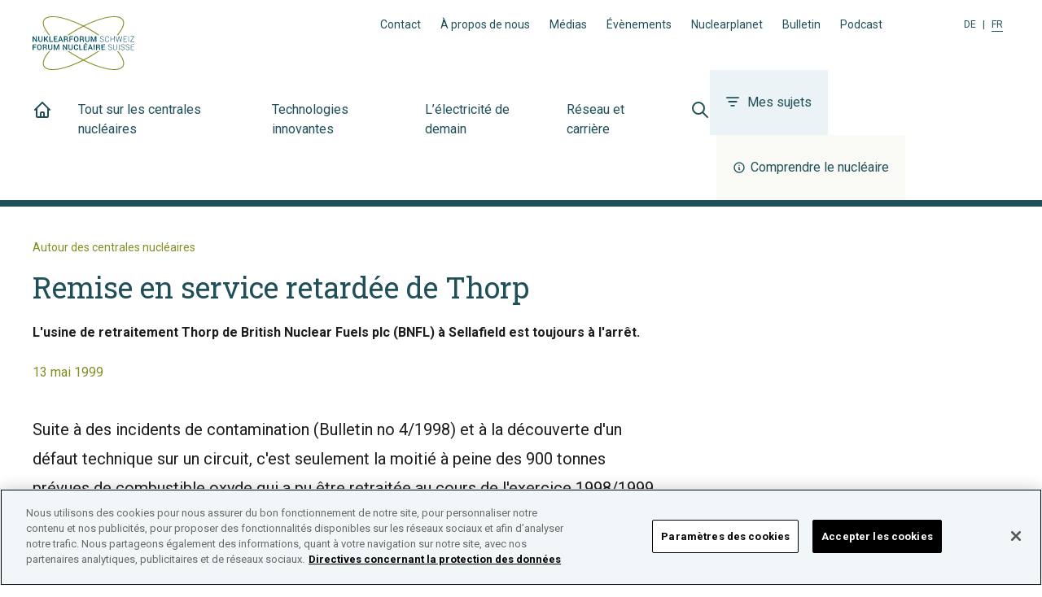

--- FILE ---
content_type: application/javascript; charset=UTF-8
request_url: https://www.nuklearforum.ch/9ff0edca8460c604655e52cd12a69d986730205b-ce3710932a071b2cbb9d.js
body_size: 30173
content:
(self.webpackChunk_nuklear9_website=self.webpackChunk_nuklear9_website||[]).push([[724],{32110:function(t,e,n){"use strict";n.d(e,{D2:function(){return M},DF:function(){return P},QS:function(){return H},Zs:function(){return U}});var r=n(89877),i=n(72139),o=n(28305),a=n(50959),s=n(18719),u=n(32699),l=n(69787);a.createContext(200);var c=Object.defineProperty,f=Object.defineProperties,p=Object.getOwnPropertyDescriptors,h=Object.getOwnPropertySymbols,d=Object.prototype.hasOwnProperty,m=Object.prototype.propertyIsEnumerable,v=(t,e,n)=>e in t?c(t,e,{enumerable:!0,configurable:!0,writable:!0,value:n}):t[e]=n,g=(t,e)=>{for(var n in e||(e={}))d.call(e,n)&&v(t,n,e[n]);if(h)for(var n of h(e))m.call(e,n)&&v(t,n,e[n]);return t};const y=t=>void 0===t||""===t||"_self"===t,b=t=>(null==t?void 0:t.startsWith("#"))||(null==t?void 0:t.startsWith("?"))||Boolean(null==t?void 0:t.match(/^\/(?!\/)/));const x=(...t)=>t.join(" ").normalize("NFD").replace(/[\u0300-\u036f]/g,"").toLowerCase().trim().replace(/[^a-z0-9 ]/g,"").replace(/\s+/g,"-");function w({onChange:t}){const{values:e}=(0,r.useFormikContext)();return(0,a.useEffect)((()=>{t(e)}),[e,t]),null}function _({useInitialValues:t}){const{touched:e,setFieldTouched:n,setFieldValue:i}=(0,r.useFormikContext)(),o=t();return(0,a.useEffect)((()=>{if(o)for(const t in o)e[t]||(i(t,o[t],!1),n(t,!0,!1))}),[e,n,i,o]),null}function F(t){return t.map((t=>function(t){return(0,u.has)(t,"data")}(t)?t.data.trim():function(t){return(0,u.has)(t,"children")}(t)?F(t.children):"")).join(" ")}const E=(t,e)=>({replace:n=>{if((t=>Array.isArray(t.children))(n)){const{attribs:o,children:u,tagName:l}=n,c=(0,s.e_)(o),h=null==e?void 0:e[n.name],d="string"==typeof h?h:"function"==typeof h?h(n):void 0;switch(d&&(c.className=[c.className,d].filter((t=>!!t)).join(" ")),l){case"li":{const n=(0,s.du)(u,E(t,e));return a.createElement("li",g({},c),a.createElement("div",null,n))}case"h2":{const n=(0,s.du)(u,E(t,e));return a.createElement("h2",(r=g({},c),i={id:c.id||x(F(u))},f(r,p(i))),n)}case"a":{const n=t(c);return a.createElement(n,g({},c),(0,s.du)(u,E(t,e)))}default:return d?a.createElement(n.name,c,(0,s.du)(u,E(t,e))):void 0}}var r,i}}),O=t=>Boolean(t),k=(t,e)=>0===e?"/"===t?t:t.replace(/^\/{2,}/g,"/").replace(/\/+$/g,""):t.replace(/^\/+|\/+$/g,""),C=(t,e,n,r)=>(i,o)=>((t,e,n,r)=>{const i=t?t.filter(O).map(k).join("/").replace(/^\/+/,"/"):"",o=(0,l.stringify)(e,g({skipNulls:!0},n));return[[i||"",""===o?null:o].filter((t=>"string"==typeof t)).join("?"),r].filter(O).join("#")})(t,g(g({},e||{}),i||{}),n,o||r);var j=Object.defineProperty,D=Object.defineProperties,S=Object.getOwnPropertyDescriptors,T=Object.getOwnPropertySymbols,$=Object.prototype.hasOwnProperty,A=Object.prototype.propertyIsEnumerable,L=(t,e,n)=>e in t?j(t,e,{enumerable:!0,configurable:!0,writable:!0,value:n}):t[e]=n,R=(t,e)=>{for(var n in e||(e={}))$.call(e,n)&&L(t,n,e[n]);if(T)for(var n of T(e))A.call(e,n)&&L(t,n,e[n]);return t},N=(t,e)=>D(t,S(e)),I=(t,e)=>{var n={};for(var r in t)$.call(t,r)&&e.indexOf(r)<0&&(n[r]=t[r]);if(null!=t&&T)for(var r of T(t))e.indexOf(r)<0&&A.call(t,r)&&(n[r]=t[r]);return n};function P(t){var e=t,{href:n,segments:r,query:o,queryOptions:s,target:u}=e,l=I(e,["href","segments","query","queryOptions","target"]);const c=C(r||[n],o,s),f=function({className:t,activeClassName:e,children:n,query:r,fragment:o}){const s=c(r,o);return s&&y(u)&&b(s)?a.createElement(i.Link,R({to:s,target:u,className:t,activeClassName:e},l),n):a.createElement("a",R({className:t,target:u||"_blank",rel:l.rel||(b(s)?void 0:"noreferrer"),href:s},l),n)};return f.navigate=t=>{const e=c(null==t?void 0:t.query,null==t?void 0:t.fragment);(0,i.navigate)(e,l)},f.href=c(),f}const z=t=>!t.src,M=t=>{var e;const n=function({className:e}){if(z(t))return a.createElement(o.G,N(R({},t),{className:e}));{const n=t,{width:r,height:i}=n,o=I(n,["width","height"]);return a.createElement("div",{style:{width:"100%",position:"relative",paddingBottom:i/r*100+"%"}},a.createElement("img",N(R({},o),{style:{display:"block",width:"100%",position:"absolute",top:0,left:0},className:e})))}};return n.src=z(t)?null==(e=t.image.images.fallback)?void 0:e.src:t.src,n},U=(t=>e=>{const n=function({classNames:n}){return a.createElement(a.Fragment,null,(0,s.ZP)(e,E(t,n)))};return n.initialHtmlString=e,n})(P);function H(t){var e=t,{onChange:n,useInitialValues:i}=e,o=I(e,["onChange","useInitialValues"]);return function(t){var e=t,{children:s}=e,u=I(e,["children"]);return a.createElement(r.Formik,R({onSubmit:t=>{console.log("form submission:",t)}},o),a.createElement(r.Form,R({},u),n?a.createElement(w,{onChange:n}):null,i?a.createElement(_,{useInitialValues:i}):null,s))}}},65787:function(t){"use strict";const e=/[\p{Lu}]/u,n=/[\p{Ll}]/u,r=/^[\p{Lu}](?![\p{Lu}])/gu,i=/([\p{Alpha}\p{N}_]|$)/u,o=/[_.\- ]+/,a=new RegExp("^"+o.source),s=new RegExp(o.source+i.source,"gu"),u=new RegExp("\\d+"+i.source,"gu"),l=(t,i)=>{if("string"!=typeof t&&!Array.isArray(t))throw new TypeError("Expected the input to be `string | string[]`");if(i={pascalCase:!1,preserveConsecutiveUppercase:!1,...i},0===(t=Array.isArray(t)?t.map((t=>t.trim())).filter((t=>t.length)).join("-"):t.trim()).length)return"";const o=!1===i.locale?t=>t.toLowerCase():t=>t.toLocaleLowerCase(i.locale),l=!1===i.locale?t=>t.toUpperCase():t=>t.toLocaleUpperCase(i.locale);if(1===t.length)return i.pascalCase?l(t):o(t);return t!==o(t)&&(t=((t,r,i)=>{let o=!1,a=!1,s=!1;for(let u=0;u<t.length;u++){const l=t[u];o&&e.test(l)?(t=t.slice(0,u)+"-"+t.slice(u),o=!1,s=a,a=!0,u++):a&&s&&n.test(l)?(t=t.slice(0,u-1)+"-"+t.slice(u-1),s=a,a=!1,o=!0):(o=r(l)===l&&i(l)!==l,s=a,a=i(l)===l&&r(l)!==l)}return t})(t,o,l)),t=t.replace(a,""),t=i.preserveConsecutiveUppercase?((t,e)=>(r.lastIndex=0,t.replace(r,(t=>e(t)))))(t,o):o(t),i.pascalCase&&(t=l(t.charAt(0))+t.slice(1)),((t,e)=>(s.lastIndex=0,u.lastIndex=0,t.replace(s,((t,n)=>e(n))).replace(u,(t=>e(t)))))(t,l)};t.exports=l,t.exports.default=l},28305:function(t,e,n){"use strict";n.d(e,{G:function(){return L},L:function(){return d},M:function(){return _},P:function(){return w},_:function(){return s},a:function(){return a},b:function(){return c},g:function(){return f},h:function(){return u}});var r=n(50959),i=(n(65787),n(40507)),o=n.n(i);function a(){return a=Object.assign?Object.assign.bind():function(t){for(var e=1;e<arguments.length;e++){var n=arguments[e];for(var r in n)Object.prototype.hasOwnProperty.call(n,r)&&(t[r]=n[r])}return t},a.apply(this,arguments)}function s(t,e){if(null==t)return{};var n,r,i={},o=Object.keys(t);for(r=0;r<o.length;r++)e.indexOf(n=o[r])>=0||(i[n]=t[n]);return i}const u=()=>"undefined"!=typeof HTMLImageElement&&"loading"in HTMLImageElement.prototype;function l(t,e,n){const r={};let i="gatsby-image-wrapper";return"fixed"===n?(r.width=t,r.height=e):"constrained"===n&&(i="gatsby-image-wrapper gatsby-image-wrapper-constrained"),{className:i,"data-gatsby-image-wrapper":"",style:r}}function c(t,e,n,r,i){return void 0===i&&(i={}),a({},n,{loading:r,shouldLoad:t,"data-main-image":"",style:a({},i,{opacity:e?1:0})})}function f(t,e,n,r,i,o,s,u){const l={};o&&(l.backgroundColor=o,"fixed"===n?(l.width=r,l.height=i,l.backgroundColor=o,l.position="relative"):("constrained"===n||"fullWidth"===n)&&(l.position="absolute",l.top=0,l.left=0,l.bottom=0,l.right=0)),s&&(l.objectFit=s),u&&(l.objectPosition=u);const c=a({},t,{"aria-hidden":!0,"data-placeholder-image":"",style:a({opacity:e?0:1,transition:"opacity 500ms linear"},l)});return c}const p=["children"],h=function(t){let{layout:e,width:n,height:i}=t;return"fullWidth"===e?r.createElement("div",{"aria-hidden":!0,style:{paddingTop:i/n*100+"%"}}):"constrained"===e?r.createElement("div",{style:{maxWidth:n,display:"block"}},r.createElement("img",{alt:"",role:"presentation","aria-hidden":"true",src:`data:image/svg+xml;charset=utf-8,%3Csvg%20height='${i}'%20width='${n}'%20xmlns='http://www.w3.org/2000/svg'%20version='1.1'%3E%3C/svg%3E`,style:{maxWidth:"100%",display:"block",position:"static"}})):null},d=function(t){let{children:e}=t,n=s(t,p);return r.createElement(r.Fragment,null,r.createElement(h,a({},n)),e,null)},m=["src","srcSet","loading","alt","shouldLoad"],v=["fallback","sources","shouldLoad"],g=function(t){let{src:e,srcSet:n,loading:i,alt:o="",shouldLoad:u}=t,l=s(t,m);return r.createElement("img",a({},l,{decoding:"async",loading:i,src:u?e:void 0,"data-src":u?void 0:e,srcSet:u?n:void 0,"data-srcset":u?void 0:n,alt:o}))},y=function(t){let{fallback:e,sources:n=[],shouldLoad:i=!0}=t,o=s(t,v);const u=o.sizes||(null==e?void 0:e.sizes),l=r.createElement(g,a({},o,e,{sizes:u,shouldLoad:i}));return n.length?r.createElement("picture",null,n.map((t=>{let{media:e,srcSet:n,type:o}=t;return r.createElement("source",{key:`${e}-${o}-${n}`,type:o,media:e,srcSet:i?n:void 0,"data-srcset":i?void 0:n,sizes:u})})),l):l};var b;g.propTypes={src:i.string.isRequired,alt:i.string.isRequired,sizes:i.string,srcSet:i.string,shouldLoad:i.bool},y.displayName="Picture",y.propTypes={alt:i.string.isRequired,shouldLoad:i.bool,fallback:i.exact({src:i.string.isRequired,srcSet:i.string,sizes:i.string}),sources:i.arrayOf(i.oneOfType([i.exact({media:i.string.isRequired,type:i.string,sizes:i.string,srcSet:i.string.isRequired}),i.exact({media:i.string,type:i.string.isRequired,sizes:i.string,srcSet:i.string.isRequired})]))};const x=["fallback"],w=function(t){let{fallback:e}=t,n=s(t,x);return e?r.createElement(y,a({},n,{fallback:{src:e},"aria-hidden":!0,alt:""})):r.createElement("div",a({},n))};w.displayName="Placeholder",w.propTypes={fallback:i.string,sources:null==(b=y.propTypes)?void 0:b.sources,alt:function(t,e,n){return t[e]?new Error(`Invalid prop \`${e}\` supplied to \`${n}\`. Validation failed.`):null}};const _=function(t){return r.createElement(r.Fragment,null,r.createElement(y,a({},t)),r.createElement("noscript",null,r.createElement(y,a({},t,{shouldLoad:!0}))))};_.displayName="MainImage",_.propTypes=y.propTypes;const F=["as","className","class","style","image","loading","imgClassName","imgStyle","backgroundColor","objectFit","objectPosition"],E=["style","className"],O=t=>t.replace(/\n/g,""),k=function(t,e,n){for(var r=arguments.length,i=new Array(r>3?r-3:0),a=3;a<r;a++)i[a-3]=arguments[a];return t.alt||""===t.alt?o().string.apply(o(),[t,e,n].concat(i)):new Error(`The "alt" prop is required in ${n}. If the image is purely presentational then pass an empty string: e.g. alt="". Learn more: https://a11y-style-guide.com/style-guide/section-media.html`)},C={image:o().object.isRequired,alt:k},j=["as","image","style","backgroundColor","className","class","onStartLoad","onLoad","onError"],D=["style","className"],S=new Set;let T,$;const A=function(t){let{as:e="div",image:i,style:o,backgroundColor:c,className:f,class:p,onStartLoad:h,onLoad:d,onError:m}=t,v=s(t,j);const{width:g,height:y,layout:b}=i,x=l(g,y,b),{style:w,className:_}=x,F=s(x,D),E=(0,r.useRef)(),O=(0,r.useMemo)((()=>JSON.stringify(i.images)),[i.images]);p&&(f=p);const k=function(t,e,n){let r="";return"fullWidth"===t&&(r=`<div aria-hidden="true" style="padding-top: ${n/e*100}%;"></div>`),"constrained"===t&&(r=`<div style="max-width: ${e}px; display: block;"><img alt="" role="presentation" aria-hidden="true" src="data:image/svg+xml;charset=utf-8,%3Csvg%20height='${n}'%20width='${e}'%20xmlns='http://www.w3.org/2000/svg'%20version='1.1'%3E%3C/svg%3E" style="max-width: 100%; display: block; position: static;"></div>`),r}(b,g,y);return(0,r.useEffect)((()=>{T||(T=n.e(215).then(n.bind(n,82215)).then((t=>{let{renderImageToString:e,swapPlaceholderImage:n}=t;return $=e,{renderImageToString:e,swapPlaceholderImage:n}})));const t=E.current.querySelector("[data-gatsby-image-ssr]");if(t&&u())return t.complete?(null==h||h({wasCached:!0}),null==d||d({wasCached:!0}),setTimeout((()=>{t.removeAttribute("data-gatsby-image-ssr")}),0)):(null==h||h({wasCached:!0}),t.addEventListener("load",(function e(){t.removeEventListener("load",e),null==d||d({wasCached:!0}),setTimeout((()=>{t.removeAttribute("data-gatsby-image-ssr")}),0)}))),void S.add(O);if($&&S.has(O))return;let e,r;return T.then((t=>{let{renderImageToString:n,swapPlaceholderImage:s}=t;E.current&&(E.current.innerHTML=n(a({isLoading:!0,isLoaded:S.has(O),image:i},v)),S.has(O)||(e=requestAnimationFrame((()=>{E.current&&(r=s(E.current,O,S,o,h,d,m))}))))})),()=>{e&&cancelAnimationFrame(e),r&&r()}}),[i]),(0,r.useLayoutEffect)((()=>{S.has(O)&&$&&(E.current.innerHTML=$(a({isLoading:S.has(O),isLoaded:S.has(O),image:i},v)),null==h||h({wasCached:!0}),null==d||d({wasCached:!0}))}),[i]),(0,r.createElement)(e,a({},F,{style:a({},w,o,{backgroundColor:c}),className:`${_}${f?` ${f}`:""}`,ref:E,dangerouslySetInnerHTML:{__html:k},suppressHydrationWarning:!0}))},L=(0,r.memo)((function(t){return t.image?(0,r.createElement)(A,t):null}));L.propTypes=C,L.displayName="GatsbyImage";const R=["src","__imageData","__error","width","height","aspectRatio","tracedSVGOptions","placeholder","formats","quality","transformOptions","jpgOptions","pngOptions","webpOptions","avifOptions","blurredOptions","breakpoints","outputPixelDensities"];function N(t){return function(e){let{src:n,__imageData:i,__error:o}=e,u=s(e,R);return o&&console.warn(o),i?r.createElement(t,a({image:i},u)):(console.warn("Image not loaded",n),null)}}const I=N((function(t){let{as:e="div",className:n,class:i,style:o,image:u,loading:p="lazy",imgClassName:h,imgStyle:m,backgroundColor:v,objectFit:g,objectPosition:y}=t,b=s(t,F);if(!u)return console.warn("[gatsby-plugin-image] Missing image prop"),null;i&&(n=i),m=a({objectFit:g,objectPosition:y,backgroundColor:v},m);const{width:x,height:k,layout:C,images:j,placeholder:D,backgroundColor:S}=u,T=l(x,k,C),{style:$,className:A}=T,L=s(T,E),R={fallback:void 0,sources:[]};return j.fallback&&(R.fallback=a({},j.fallback,{srcSet:j.fallback.srcSet?O(j.fallback.srcSet):void 0})),j.sources&&(R.sources=j.sources.map((t=>a({},t,{srcSet:O(t.srcSet)})))),r.createElement(e,a({},L,{style:a({},$,o,{backgroundColor:v}),className:`${A}${n?` ${n}`:""}`}),r.createElement(d,{layout:C,width:x,height:k},r.createElement(w,a({},f(D,!1,C,x,k,S,g,y))),r.createElement(_,a({"data-gatsby-image-ssr":"",className:h},b,c("eager"===p,!1,R,p,m)))))})),P=function(t,e){for(var n=arguments.length,r=new Array(n>2?n-2:0),i=2;i<n;i++)r[i-2]=arguments[i];return"fullWidth"!==t.layout||"width"!==e&&"height"!==e||!t[e]?o().number.apply(o(),[t,e].concat(r)):new Error(`"${e}" ${t[e]} may not be passed when layout is fullWidth.`)},z=new Set(["fixed","fullWidth","constrained"]),M={src:o().string.isRequired,alt:k,width:P,height:P,sizes:o().string,layout:t=>{if(void 0!==t.layout&&!z.has(t.layout))return new Error(`Invalid value ${t.layout}" provided for prop "layout". Defaulting to "constrained". Valid values are "fixed", "fullWidth" or "constrained".`)}};I.displayName="StaticImage",I.propTypes=M;const U=N(L);U.displayName="StaticImage",U.propTypes=M},75857:function(t,e,n){"use strict";n.d(e,{GT:function(){return p},dB:function(){return c},k9:function(){return h}});var r=n(39017);function i(t,e){return async()=>{const n=await fetch("https://nginx.prod.nuklear9.ch4.amazee.io/graphql/website",{method:"POST",credentials:"include",headers:{"Content-Type":"application/json"},body:JSON.stringify({query:t,variables:e})}),r=await n.json();if(r.errors){const{message:t}=r.errors[0];throw new Error(t)}return r.data}}let o,a,s;!function(t){t.Past="PAST",t.Upcoming="UPCOMING"}(o||(o={})),function(t){t.Internal="internal",t.PublicEvents="public_events"}(a||(a={})),function(t){t.Default="DEFAULT",t.HeaderWithBackground="HEADER_WITH_BACKGROUND"}(s||(s={}));const u="\n    fragment ContentHubListResultFragment on ContentHubListResultItem {\n  __typename\n  ...ContentHubListNewsResultFragment\n  ...ContentHubListContextResultFragment\n  ...ContentHubListPressReleaseResultFragment\n  ...ContentHubListVideoResultFragment\n  ...ContentHubListBulletinResultFragment\n  ...ContentHubListFactSheetResultFragment\n  ...ContentHubListMultimediaDossierResultFragment\n  ...ContentHubListPodcastResultFragment\n  ...ContentHubListEventResultFragment\n  ...ContentHubListTopicCollectionResultFragment\n  ...KernwissenContentResultFragment\n}\n    \n    fragment ContentHubListNewsResultFragment on News {\n  title\n  path\n  publishedDate\n  topics {\n    drupalId\n    title\n    path\n    parentTopic {\n      id\n    }\n  }\n  cover {\n    leadtext\n    image {\n      id\n      url\n      width\n      height\n      styles {\n        id\n        sources {\n          url\n          width\n          height\n        }\n      }\n      alt\n    }\n  }\n}\n    \n\n    fragment ContentHubListContextResultFragment on Context {\n  title\n  path\n  publishedDate\n  topics {\n    drupalId\n    title\n    path\n    parentTopic {\n      id\n    }\n  }\n  cover {\n    leadtext\n    image {\n      id\n      url\n      width\n      height\n      styles {\n        id\n        sources {\n          url\n          width\n          height\n        }\n      }\n      alt\n    }\n  }\n}\n    \n\n    fragment ContentHubListPressReleaseResultFragment on PressRelease {\n  title\n  path\n  publishedDate\n  topics {\n    drupalId\n    title\n    path\n    parentTopic {\n      id\n    }\n  }\n  cover {\n    leadtext\n    image {\n      id\n      url\n      width\n      height\n      styles {\n        id\n        sources {\n          url\n          width\n          height\n        }\n      }\n      alt\n    }\n  }\n}\n    \n\n    fragment ContentHubListVideoResultFragment on Video {\n  title\n  path\n  publishedDate\n  topics {\n    drupalId\n    title\n    path\n    parentTopic {\n      id\n    }\n  }\n  cover {\n    leadtext\n    image {\n      id\n      url\n      width\n      height\n      styles {\n        id\n        sources {\n          url\n          width\n          height\n        }\n      }\n      alt\n    }\n  }\n}\n    \n\n    fragment ContentHubListBulletinResultFragment on Bulletin {\n  title\n  path\n  publishedDate\n  topics {\n    drupalId\n    title\n    path\n    parentTopic {\n      id\n    }\n  }\n  cover {\n    leadtext\n    image {\n      id\n      url\n      width\n      height\n      styles {\n        id\n        sources {\n          url\n          width\n          height\n        }\n      }\n      alt\n    }\n  }\n}\n    \n\n    fragment ContentHubListFactSheetResultFragment on FactSheet {\n  title\n  path\n  publishedDate\n  topics {\n    drupalId\n    title\n    path\n    parentTopic {\n      id\n    }\n  }\n  cover {\n    leadtext\n    image {\n      id\n      url\n      width\n      height\n      styles {\n        id\n        sources {\n          url\n          width\n          height\n        }\n      }\n      alt\n    }\n  }\n}\n    \n\n    fragment ContentHubListMultimediaDossierResultFragment on MultimediaDossier {\n  title\n  path\n  publishedDate\n  topics {\n    drupalId\n    title\n    path\n    parentTopic {\n      id\n    }\n  }\n  cover {\n    leadtext\n    image {\n      id\n      url\n      width\n      height\n      styles {\n        id\n        sources {\n          url\n          width\n          height\n        }\n      }\n      alt\n    }\n  }\n}\n    \n\n    fragment ContentHubListPodcastResultFragment on Podcast {\n  title\n  path\n  publishedDate\n  topics {\n    drupalId\n    title\n    path\n    parentTopic {\n      id\n    }\n  }\n  cover {\n    leadtext\n    image {\n      id\n      url\n      width\n      height\n      styles {\n        id\n        sources {\n          url\n          width\n          height\n        }\n      }\n      alt\n    }\n  }\n}\n    \n\n    fragment ContentHubListEventResultFragment on Event {\n  title\n  path\n  publishedDate\n  startDate\n  eventType\n  topics {\n    drupalId\n    title\n    path\n    parentTopic {\n      id\n    }\n  }\n  cover {\n    leadtext\n    image {\n      id\n      url\n      width\n      height\n      styles {\n        id\n        sources {\n          url\n          width\n          height\n        }\n      }\n      alt\n    }\n  }\n}\n    \n\n    fragment ContentHubListTopicCollectionResultFragment on TopicCollection {\n  title\n  path\n  publishedDate\n  topics {\n    drupalId\n    title\n    path\n    parentTopic {\n      id\n    }\n  }\n  cover {\n    leadtext\n    image {\n      id\n      url\n      width\n      height\n      styles {\n        id\n        sources {\n          url\n          width\n          height\n        }\n      }\n      alt\n    }\n  }\n  relatedArticlesCount\n}\n    \n\n    fragment KernwissenContentResultFragment on Kernwissen {\n  id\n  title\n  cover {\n    leadtext\n    image {\n      id\n      url\n      width\n      height\n      styles {\n        id\n        sources {\n          url\n          width\n          height\n        }\n      }\n      alt\n    }\n  }\n  body {\n    ... on BlockHtml {\n      __typename\n      html\n    }\n  }\n  path\n  langcode\n}\n    ",l=`\n    query contentHubList($input: ContentHubListInput!) {\n  listContentHub(input: $input) {\n    ...ContentHubListResultsFragment\n  }\n}\n    ${`\n    fragment ContentHubListResultsFragment on ContentHubListResult {\n  total\n  page\n  itemsPerPage\n  content {\n    ...ContentHubListResultFragment\n  }\n}\n    ${u}`}`,c=(t,e)=>(0,r.useQuery)(["contentHubList",t],i(l,t),e),f=`\n    query listKernwissen($input: KernwissenListInput!) {\n  listKernwissen(input: $input) {\n    ...KernwissenContentListResultsFragment\n  }\n}\n    ${`\n    fragment KernwissenContentListResultsFragment on KernwissenContentListResult {\n  total\n  content {\n    ...ContentHubListResultFragment\n  }\n}\n    ${u}`}`,p=(t,e)=>(0,r.useQuery)(["listKernwissen",t],i(f,t),e),h=(t,e)=>(0,r.useQuery)(["companiesList",t],i("\n    query companiesList($input: CompaniesListInput!) {\n  companies(input: $input) {\n    ...CompaniesListResultsFragment\n  }\n}\n    \n    fragment CompaniesListResultsFragment on CompaniesListResult {\n  total\n  content {\n    ...CompaniesListResultFragment\n  }\n}\n    \n    fragment CompaniesListResultFragment on Company {\n  __typename\n  path\n  logo {\n    id\n    url\n    width\n    height\n    styles {\n      id\n      sources {\n        url\n        width\n        height\n      }\n    }\n    alt\n  }\n  companyName\n  city\n  countryCode\n  description\n}\n    ",t),e)},82870:function(t,e,n){"use strict";n.d(e,{e:function(){return i}});const r=t=>t.startsWith("/")?`https://assets.nuklearforum.ch${t}`:t,i=function(t,e,n){void 0===n&&(n="(min-width: 430px): 768px");const i=t.styles.filter((t=>t.id===e)).map((t=>t.sources))[0];if(!i||0===i.length||t.url&&t.url.toLowerCase().match(/\.(gif)/g))return{backgroundColor:"#CCC",height:t.height,width:t.width,layout:"constrained",images:{fallback:{src:r(t.url||"")}}};const o=i.sort(((t,e)=>t.width>e.width?1:-1))[i.length-1];return{backgroundColor:"#CCC",height:o.height,width:o.width,layout:"constrained",images:{fallback:{src:r(o.url),sizes:n,srcSet:i.map((t=>`${r(t.url)} ${t.width}w`)).join(", ")}}}}},56122:function(t,e,n){"use strict";n.d(e,{xp:function(){return B},n3:function(){return tt},rq:function(){return X},vC:function(){return nt},u3:function(){return et}});var r=n(12696),i=n(32110),o=n(50959),a=n(64529),s=n(87366),u=n(75859),l=n(98703),c=n(56237),f=n(72535),p=n.n(f);function h(t,e){if(!t){var n=new Error("loadable: "+e);throw n.framesToPop=1,n.name="Invariant Violation",n}}var d=o.createContext();var m={initialChunks:{}},v="PENDING",g="REJECTED";var y=function(t){return t};function b(t){var e=t.defaultResolveComponent,n=void 0===e?y:e,r=t.render,i=t.onLoad;function f(t,e){void 0===e&&(e={});var f=function(t){return"function"==typeof t?{requireAsync:t,resolve:function(){},chunkName:function(){}}:t}(t),y={};function b(t){return e.cacheKey?e.cacheKey(t):f.resolve?f.resolve(t):"static"}function x(t,r,i){var o=e.resolveComponent?e.resolveComponent(t,r):n(t);if(e.resolveComponent&&!(0,c.isValidElementType)(o))throw new Error("resolveComponent returned something that is not a React component!");return p()(i,o,{preload:!0}),o}var w,_,F=function(t){var e=b(t),n=y[e];return n&&n.status!==g||((n=f.requireAsync(t)).status=v,y[e]=n,n.then((function(){n.status="RESOLVED"}),(function(e){console.error("loadable-components: failed to asynchronously load component",{fileName:f.resolve(t),chunkName:f.chunkName(t),error:e?e.message:e}),n.status=g}))),n},E=function(t){function n(n){var r;return(r=t.call(this,n)||this).state={result:null,error:null,loading:!0,cacheKey:b(n)},h(!n.__chunkExtractor||f.requireSync,"SSR requires `@loadable/babel-plugin`, please install it"),n.__chunkExtractor?(!1===e.ssr||(f.requireAsync(n).catch((function(){return null})),r.loadSync(),n.__chunkExtractor.addChunk(f.chunkName(n))),(0,u.Z)(r)):(!1!==e.ssr&&(f.isReady&&f.isReady(n)||f.chunkName&&m.initialChunks[f.chunkName(n)])&&r.loadSync(),r)}(0,l.Z)(n,t),n.getDerivedStateFromProps=function(t,e){var n=b(t);return(0,s.Z)({},e,{cacheKey:n,loading:e.loading||e.cacheKey!==n})};var o=n.prototype;return o.componentDidMount=function(){this.mounted=!0;var t=this.getCache();t&&t.status===g&&this.setCache(),this.state.loading&&this.loadAsync()},o.componentDidUpdate=function(t,e){e.cacheKey!==this.state.cacheKey&&this.loadAsync()},o.componentWillUnmount=function(){this.mounted=!1},o.safeSetState=function(t,e){this.mounted&&this.setState(t,e)},o.getCacheKey=function(){return b(this.props)},o.getCache=function(){return y[this.getCacheKey()]},o.setCache=function(t){void 0===t&&(t=void 0),y[this.getCacheKey()]=t},o.triggerOnLoad=function(){var t=this;i&&setTimeout((function(){i(t.state.result,t.props)}))},o.loadSync=function(){if(this.state.loading)try{var t=x(f.requireSync(this.props),this.props,k);this.state.result=t,this.state.loading=!1}catch(e){console.error("loadable-components: failed to synchronously load component, which expected to be available",{fileName:f.resolve(this.props),chunkName:f.chunkName(this.props),error:e?e.message:e}),this.state.error=e}},o.loadAsync=function(){var t=this,e=this.resolveAsync();return e.then((function(e){var n=x(e,t.props,k);t.safeSetState({result:n,loading:!1},(function(){return t.triggerOnLoad()}))})).catch((function(e){return t.safeSetState({error:e,loading:!1})})),e},o.resolveAsync=function(){var t=this.props,e=(t.__chunkExtractor,t.forwardedRef,(0,a.Z)(t,["__chunkExtractor","forwardedRef"]));return F(e)},o.render=function(){var t=this.props,n=t.forwardedRef,i=t.fallback,o=(t.__chunkExtractor,(0,a.Z)(t,["forwardedRef","fallback","__chunkExtractor"])),u=this.state,l=u.error,c=u.loading,f=u.result;if(e.suspense&&(this.getCache()||this.loadAsync()).status===v)throw this.loadAsync();if(l)throw l;var p=i||e.fallback||null;return c?p:r({fallback:p,result:f,options:e,props:(0,s.Z)({},o,{ref:n})})},n}(o.Component),O=(_=function(t){return o.createElement(d.Consumer,null,(function(e){return o.createElement(w,Object.assign({__chunkExtractor:e},t))}))},(w=E).displayName&&(_.displayName=w.displayName+"WithChunkExtractor"),_),k=o.forwardRef((function(t,e){return o.createElement(O,Object.assign({forwardedRef:e},t))}));return k.displayName="Loadable",k.preload=function(t){k.load(t)},k.load=function(t){return F(t)},k}return{loadable:f,lazy:function(t,e){return f(t,(0,s.Z)({},e,{suspense:!0}))}}}var x=b({defaultResolveComponent:function(t){return t.__esModule?t.default:t.default||t},render:function(t){var e=t.result,n=t.props;return o.createElement(e,n)}}),w=x.loadable,_=x.lazy,F=b({onLoad:function(t,e){t&&e.forwardedRef&&("function"==typeof e.forwardedRef?e.forwardedRef(t):e.forwardedRef.current=t)},render:function(t){var e=t.result,n=t.props;return n.children?n.children(e):null}}),E=F.loadable,O=F.lazy;var k=w;k.lib=E,_.lib=O;var C=k,j=n(55112),D=n(72139),S=n(1631),T=n(85644),$=n(75857),A=n(82870),L=n(80418);const R=async t=>{await(0,D.navigate)(`?${L.stringify(t,{skipNull:!0,skipEmptyString:!0,arrayFormat:"comma"})}`,{state:{scroll:!1}})};var N=n(97589),I=n(48729);const P=N.d.shape({title:T.Z_().min(3).default(""),industry:T.Z_().default("")}),z=()=>(0,I.u)(P),M=()=>(0,i.QS)({initialValues:z(),onSubmit:R}),U=t=>{const e=z(),{data:n,isFetching:r,status:o}=(0,$.k9)({input:{page:e.page-1,itemsPerPage:t,filters:{title:e.title,branch:e.industry?[e.industry]:[]},langcode:(0,S.useLocale)()}});return{isFetching:r,status:o,data:{items:null!=n&&n.companies.content?null==n?void 0:n.companies.content.map((t=>{let{path:e,companyName:n,city:r,countryCode:o,description:a,logo:s}=t;return{Link:(0,i.DF)({href:e}),description:a||void 0,countryCode:o||void 0,city:r||void 0,companyName:n,Image:s?(0,i.D2)({image:(0,A.e)(s,"content","410px"),objectFit:"contain",alt:s.alt||n}):void 0}})):[],total:(null==n?void 0:n.companies.total)||0}}};var H=t=>{let{pageContext:e}=t;const n=tt(e.locale);return o.createElement(j.Company,{industries:n?n.map((t=>{let{drupalId:e,title:n}=t;return{value:e,title:n}})):void 0,usePagination:N.h,useCompanySearch:U,useForm:M})};let q=function(t){function e(e){return t.call(this,`Unreachable case: ${JSON.stringify(e)}`)||this}return(0,l.Z)(e,t),e}((0,n(12009).Z)(Error));const V=C((async()=>(await n.e(416).then(n.bind(n,22416))).SilverbackIframe)),B=(t,e)=>t.map(((t,n)=>{var a,s,u,l;switch(null==t?void 0:t.__typename){case"DrupalBlockHtml":return o.createElement(j.RichText,{key:n,Content:(0,i.Zs)(t.html),prose:!0});case"DrupalBlockImage":if(!t.image.url)return;return o.createElement(j.Figure,{key:n,Image:(0,i.D2)({image:(0,A.e)(t.image,"content","(min-width: 1000px): 768px"),alt:t.image.translation.alt}),Link:e=>{let{children:n,...r}=e;return o.createElement("a",Object.assign({href:t.image.url||"#",target:"_blank",rel:"noreferrer"},r),n)},caption:t.caption,source:t.source});case"DrupalBlockRemoteVideo":return o.createElement(j.RemoteVideo,{key:n,title:t.title,url:t.embedUrl});case"DrupalBlockForm":return o.createElement(o.Fragment,null,o.createElement(V,{key:n,src:(0,r.buildUrl)(["https://cms.nuklearforum.ch",e.locale,"form",t.id]),buildMessages:t=>o.createElement("div",{className:"status-messages"},t.map(((t,e)=>{const n=(0,i.Zs)(t);return o.createElement(j.Message,{key:e},o.createElement(n,null))}))),redirect:(t,e)=>(0,D.navigate)(t,e?{state:{messages:e}}:{}),style:{width:"100%",minWidth:"100%",marginLeft:"-0.25em",marginRight:"-0.25em"}}));case"DrupalBlockLinkList":return o.createElement(j.LinkList,{className:"lg:max-w-3xl",links:t.items.map((t=>({id:t.linkUrl,title:t.linkText,description:t.description,Link:(0,i.DF)({href:t.linkUrl})})))});case"DrupalBlockDocument":return o.createElement(j.Document,{title:t.title,caption:t.caption,size:t.size,mime:t.filemime,Link:(0,i.DF)({href:t.url})});case"DrupalBlockPodcast":return o.createElement(j.Podcast,{title:t.title,url:t.embedUrl,caption:t.caption,provider:t.provider,className:"my-4 sm:my-8"});case"DrupalBlockInfoBox":return o.createElement(j.InfoBox,{Content:t.boxContent?(0,i.Zs)(t.boxContent):void 0,Title:t.boxHeading?(0,i.Zs)(t.boxHeading):void 0,Image:null!==(a=t.boxImage)&&void 0!==a&&a.image.url?(0,i.D2)({image:(0,A.e)(null===(s=t.boxImage)||void 0===s?void 0:s.image,"content","240px"),alt:null===(u=t.boxImage)||void 0===u?void 0:u.image.translation.alt}):void 0});case"DrupalBlockCompaniesList":return o.createElement(H,{pageContext:e});case"DrupalBlockIframe":return o.createElement("iframe",{src:t.url,width:"100%",className:"iframe"});case"DrupalBlockHighlight":return o.createElement(j.InfoBoxList,{className:"mt-10",title:t.highlightTitle},B(t.highlightContent||[],e));case"DrupalBlockTeaserList":return o.createElement(j.BlockTeaserList,{items:t.items.map((t=>{var e;return{Title:(0,i.Zs)(t.title),Subtitle:t.subtitleHtml?(0,i.Zs)(t.subtitleHtml):void 0,Description:t.descriptionHtml?(0,i.Zs)(t.descriptionHtml):void 0,Image:null!==(e=t.teaserImage)&&void 0!==e&&e.url?(0,i.D2)({image:(0,A.e)(t.teaserImage,"teaser","(min-width: 600px): 410px, 100vw"),alt:t.teaserImage.translation.alt}):void 0,Link:(0,i.DF)({href:t.url})}}))});case"DrupalBlockCookiePreferencesButton":return o.createElement(j.CookiePreferencesButton,{key:n,label:t.buttonText});case"DrupalBlockPodcastButtons":return o.createElement(j.PodcastButtons,{key:n,spotifyUrl:t.spotifyUrl,appleUrl:t.appleUrl});case"DrupalBlockMediaGallery":return o.createElement(j.BlockMediaGallery,{displayType:t.displayType,images:(null===(l=t.images)||void 0===l?void 0:l.filter((t=>!!t&&!!t.image)).map((e=>{var n;return{image:(0,i.D2)({image:(0,A.e)(e.image,"SLIDER"===t.displayType?"hero":"teaser","(min-width: 1000px): 768px"),alt:(null===(n=e.image.translation)||void 0===n?void 0:n.alt)||""}),caption:e.caption||"",source:e.source||""}})))||[]});default:throw new q(t)}}));n(39017);var Z=n(67929),K=n.n(Z),W=n.p+"static/default-e1b72e1e5b2cf5b3dcb21d6be5ef9159.jpeg";const G=[{locale:"de",path:"kernwissen"},{locale:"fr",path:"comprendre-le-nucleaire"}],J=[{locale:"de",path:"filter"},{locale:"fr",path:"filtre"}],Q=[{locale:"de",path:"suche"},{locale:"fr",path:"recherche"}],Y=function(t){return void 0===t&&(t=[]),t.map((t=>({id:t.id,title:t.label,Link:t.url.length>0?(0,i.DF)({href:t.url,partiallyActive:!0}):void 0})))},X=(t,e,n)=>{const o=(0,D.useStaticQuery)("1984361515"),a=(t=>{var e,n;const{drupalMainMenu:r}=(0,D.useStaticQuery)("865660820");return null!=r&&r.translations?Y(null==r||null===(e=r.translations)||void 0===e||null===(n=e.find((e=>e.langcode===t)))||void 0===n?void 0:n.items):[]})(t.locale),s=(t=>{var e,n;const r=(0,S.useTranslations)(),{drupalMetaMenu:o}=(0,D.useStaticQuery)("1624542271"),a=null!=o&&o.translations?Y(null==o||null===(e=o.translations)||void 0===e||null===(n=e.find((e=>e.langcode===t)))||void 0===n?void 0:n.items):[],s={id:"gatsby-veranstaltungen",title:r("metaMenu.events"),Link:(0,i.DF)({href:"fr"===t?"/fr/evenements/":"/de/veranstaltungen/"})};return a.length>=3?a.splice(3,0,s):a.push(s),a})(t.locale),u=(t=>{var e,n;const{drupalFooterMenu:r}=(0,D.useStaticQuery)("2735796543");return null!=r&&r.translations?Y(null==r||null===(e=r.translations)||void 0===e||null===(n=e.find((e=>e.langcode===t)))||void 0===n?void 0:n.items):[]})(t.locale),l=(0,S.useTranslations)(),c=J.filter((e=>e.locale===t.locale))[0],f=G.filter((e=>e.locale===t.locale))[0],p=Q.filter((e=>e.locale===t.locale))[0];return K()({buildHtml:i.Zs,preFooter:{NewsletterLink:(0,i.DF)({segments:["/",t.locale]}),MembershipLink:(0,i.DF)({segments:["/",t.locale]})},header:{HomeLink:(0,i.DF)({segments:["/",t.locale]}),KnowledgeLink:(0,i.DF)({segments:["/",t.locale,f.path]}),FilterLink:(0,i.DF)({segments:["/",t.locale,c.path]}),SearchLink:(0,i.DF)({segments:["/",t.locale,p.path]}),mainMenu:a,metaMenu:s,localizations:t.localizations.reduce(((t,e)=>{let{path:n,langcode:r}=e;return t[r]=(0,i.DF)({href:n}),t}),{})},footerTags:[],footerMenu:u,seo:{siteName:o.site.siteMetadata.title,countryCode:o.site.siteMetadata.countryCode,url:(0,r.buildUrl)([o.site.siteMetadata.baseUrl,e.pathname]),imageUrl:(0,r.buildUrl)([o.site.siteMetadata.baseUrl,W]),imageAlt:l("meta.imageAlt"),localizations:t.localizations.map((t=>({langcode:t.langcode,url:(0,r.buildUrl)([o.site.siteMetadata.baseUrl,t.path])})))}},n)},tt=t=>{const{allDrupalBranch:e}=(0,D.useStaticQuery)("1045099892");return null!=e&&e.nodes?null==e?void 0:e.nodes.filter((e=>e.langcode===t&&0===e.depth)):[]},et=function(t,e,n){let{storage:r=("undefined"!=typeof window?window.localStorage:void 0),serialize:i=JSON.stringify,deserialize:a=JSON.parse}=void 0===n?{}:n;const{0:s,1:u}=(0,o.useState)((()=>{if(e||!r)return e;const n=r.getItem(t);return n?a(n):e})),l=(0,o.useRef)(t);return(0,o.useEffect)((()=>{if(!r||void 0===s)return;const e=l.current;e!==t&&r.removeItem(e),l.current=t,r.setItem(t,i(s))}),[t,s,i,r]),[s,u]},nt=(t,e)=>{var n;return null==e||null===(n=e.find((e=>e.langcode===t)))||void 0===n?void 0:n.path}},97589:function(t,e,n){"use strict";n.d(e,{d:function(){return a},h:function(){return s}});var r=n(32110),i=n(85644),o=n(48729);const a=i.Ry({page:i.Rx().min(1).default(1)}),s=()=>{const{page:t,...e}=(0,o.u)(a);return{Link:(0,r.DF)({query:e}),currentPage:t}}},48729:function(t,e,n){"use strict";n.d(e,{u:function(){return o}});var r=n(27392),i=n(80418);const o=t=>t.cast(i.parse((0,r.useLocation)().search))},87269:function(t,e,n){var r=n(47758)(n(29165),"DataView");t.exports=r},88987:function(t,e,n){var r=n(71519),i=n(82999),o=n(76111),a=n(50506),s=n(73754);function u(t){var e=-1,n=null==t?0:t.length;for(this.clear();++e<n;){var r=t[e];this.set(r[0],r[1])}}u.prototype.clear=r,u.prototype.delete=i,u.prototype.get=o,u.prototype.has=a,u.prototype.set=s,t.exports=u},175:function(t,e,n){var r=n(2173),i=n(33752),o=n(10548),a=n(63410),s=n(3564);function u(t){var e=-1,n=null==t?0:t.length;for(this.clear();++e<n;){var r=t[e];this.set(r[0],r[1])}}u.prototype.clear=r,u.prototype.delete=i,u.prototype.get=o,u.prototype.has=a,u.prototype.set=s,t.exports=u},35922:function(t,e,n){var r=n(47758)(n(29165),"Map");t.exports=r},9440:function(t,e,n){var r=n(7140),i=n(56504),o=n(88833),a=n(80953),s=n(70724);function u(t){var e=-1,n=null==t?0:t.length;for(this.clear();++e<n;){var r=t[e];this.set(r[0],r[1])}}u.prototype.clear=r,u.prototype.delete=i,u.prototype.get=o,u.prototype.has=a,u.prototype.set=s,t.exports=u},6795:function(t,e,n){var r=n(47758)(n(29165),"Promise");t.exports=r},81956:function(t,e,n){var r=n(47758)(n(29165),"Set");t.exports=r},78188:function(t,e,n){var r=n(9440),i=n(96659),o=n(97230);function a(t){var e=-1,n=null==t?0:t.length;for(this.__data__=new r;++e<n;)this.add(t[e])}a.prototype.add=a.prototype.push=i,a.prototype.has=o,t.exports=a},5929:function(t,e,n){var r=n(175),i=n(40551),o=n(4090),a=n(47694),s=n(86220),u=n(68958);function l(t){var e=this.__data__=new r(t);this.size=e.size}l.prototype.clear=i,l.prototype.delete=o,l.prototype.get=a,l.prototype.has=s,l.prototype.set=u,t.exports=l},74396:function(t,e,n){var r=n(29165).Symbol;t.exports=r},92210:function(t,e,n){var r=n(29165).Uint8Array;t.exports=r},69477:function(t,e,n){var r=n(47758)(n(29165),"WeakMap");t.exports=r},93501:function(t){t.exports=function(t,e,n){switch(n.length){case 0:return t.call(e);case 1:return t.call(e,n[0]);case 2:return t.call(e,n[0],n[1]);case 3:return t.call(e,n[0],n[1],n[2])}return t.apply(e,n)}},48969:function(t){t.exports=function(t,e){for(var n=-1,r=null==t?0:t.length,i=0,o=[];++n<r;){var a=t[n];e(a,n,t)&&(o[i++]=a)}return o}},79809:function(t,e,n){var r=n(39739),i=n(30353),o=n(24669),a=n(61563),s=n(91010),u=n(73806),l=Object.prototype.hasOwnProperty;t.exports=function(t,e){var n=o(t),c=!n&&i(t),f=!n&&!c&&a(t),p=!n&&!c&&!f&&u(t),h=n||c||f||p,d=h?r(t.length,String):[],m=d.length;for(var v in t)!e&&!l.call(t,v)||h&&("length"==v||f&&("offset"==v||"parent"==v)||p&&("buffer"==v||"byteLength"==v||"byteOffset"==v)||s(v,m))||d.push(v);return d}},75697:function(t){t.exports=function(t,e){for(var n=-1,r=null==t?0:t.length,i=Array(r);++n<r;)i[n]=e(t[n],n,t);return i}},28486:function(t){t.exports=function(t,e){for(var n=-1,r=e.length,i=t.length;++n<r;)t[i+n]=e[n];return t}},30695:function(t){t.exports=function(t,e,n,r){var i=-1,o=null==t?0:t.length;for(r&&o&&(n=t[++i]);++i<o;)n=e(n,t[i],i,t);return n}},84330:function(t){t.exports=function(t,e){for(var n=-1,r=null==t?0:t.length;++n<r;)if(e(t[n],n,t))return!0;return!1}},74202:function(t){t.exports=function(t){return t.split("")}},81034:function(t){var e=/[^\x00-\x2f\x3a-\x40\x5b-\x60\x7b-\x7f]+/g;t.exports=function(t){return t.match(e)||[]}},72340:function(t,e,n){var r=n(30404),i=n(42448);t.exports=function(t,e,n){(void 0!==n&&!i(t[e],n)||void 0===n&&!(e in t))&&r(t,e,n)}},93719:function(t,e,n){var r=n(30404),i=n(42448),o=Object.prototype.hasOwnProperty;t.exports=function(t,e,n){var a=t[e];o.call(t,e)&&i(a,n)&&(void 0!==n||e in t)||r(t,e,n)}},62718:function(t,e,n){var r=n(42448);t.exports=function(t,e){for(var n=t.length;n--;)if(r(t[n][0],e))return n;return-1}},30404:function(t,e,n){var r=n(34082);t.exports=function(t,e,n){"__proto__"==e&&r?r(t,e,{configurable:!0,enumerable:!0,value:n,writable:!0}):t[e]=n}},91348:function(t,e,n){var r=n(36838),i=Object.create,o=function(){function t(){}return function(e){if(!r(e))return{};if(i)return i(e);t.prototype=e;var n=new t;return t.prototype=void 0,n}}();t.exports=o},91030:function(t,e,n){var r=n(29)();t.exports=r},61343:function(t,e,n){var r=n(91030),i=n(50579);t.exports=function(t,e){return t&&r(t,e,i)}},97499:function(t,e,n){var r=n(60399),i=n(77817);t.exports=function(t,e){for(var n=0,o=(e=r(e,t)).length;null!=t&&n<o;)t=t[i(e[n++])];return n&&n==o?t:void 0}},38084:function(t,e,n){var r=n(28486),i=n(24669);t.exports=function(t,e,n){var o=e(t);return i(t)?o:r(o,n(t))}},80732:function(t,e,n){var r=n(74396),i=n(31239),o=n(57058),a=r?r.toStringTag:void 0;t.exports=function(t){return null==t?void 0===t?"[object Undefined]":"[object Null]":a&&a in Object(t)?i(t):o(t)}},45435:function(t){var e=Object.prototype.hasOwnProperty;t.exports=function(t,n){return null!=t&&e.call(t,n)}},71664:function(t){t.exports=function(t,e){return null!=t&&e in Object(t)}},84742:function(t,e,n){var r=n(80732),i=n(55073);t.exports=function(t){return i(t)&&"[object Arguments]"==r(t)}},6620:function(t,e,n){var r=n(83977),i=n(55073);t.exports=function t(e,n,o,a,s){return e===n||(null==e||null==n||!i(e)&&!i(n)?e!=e&&n!=n:r(e,n,o,a,t,s))}},83977:function(t,e,n){var r=n(5929),i=n(22684),o=n(7456),a=n(18120),s=n(81887),u=n(24669),l=n(61563),c=n(73806),f="[object Arguments]",p="[object Array]",h="[object Object]",d=Object.prototype.hasOwnProperty;t.exports=function(t,e,n,m,v,g){var y=u(t),b=u(e),x=y?p:s(t),w=b?p:s(e),_=(x=x==f?h:x)==h,F=(w=w==f?h:w)==h,E=x==w;if(E&&l(t)){if(!l(e))return!1;y=!0,_=!1}if(E&&!_)return g||(g=new r),y||c(t)?i(t,e,n,m,v,g):o(t,e,x,n,m,v,g);if(!(1&n)){var O=_&&d.call(t,"__wrapped__"),k=F&&d.call(e,"__wrapped__");if(O||k){var C=O?t.value():t,j=k?e.value():e;return g||(g=new r),v(C,j,n,m,g)}}return!!E&&(g||(g=new r),a(t,e,n,m,v,g))}},27122:function(t,e,n){var r=n(5929),i=n(6620);t.exports=function(t,e,n,o){var a=n.length,s=a,u=!o;if(null==t)return!s;for(t=Object(t);a--;){var l=n[a];if(u&&l[2]?l[1]!==t[l[0]]:!(l[0]in t))return!1}for(;++a<s;){var c=(l=n[a])[0],f=t[c],p=l[1];if(u&&l[2]){if(void 0===f&&!(c in t))return!1}else{var h=new r;if(o)var d=o(f,p,c,t,e,h);if(!(void 0===d?i(p,f,3,o,h):d))return!1}}return!0}},58939:function(t,e,n){var r=n(92042),i=n(90654),o=n(36838),a=n(51059),s=/^\[object .+?Constructor\]$/,u=Function.prototype,l=Object.prototype,c=u.toString,f=l.hasOwnProperty,p=RegExp("^"+c.call(f).replace(/[\\^$.*+?()[\]{}|]/g,"\\$&").replace(/hasOwnProperty|(function).*?(?=\\\()| for .+?(?=\\\])/g,"$1.*?")+"$");t.exports=function(t){return!(!o(t)||i(t))&&(r(t)?p:s).test(a(t))}},22882:function(t,e,n){var r=n(80732),i=n(17216),o=n(55073),a={};a["[object Float32Array]"]=a["[object Float64Array]"]=a["[object Int8Array]"]=a["[object Int16Array]"]=a["[object Int32Array]"]=a["[object Uint8Array]"]=a["[object Uint8ClampedArray]"]=a["[object Uint16Array]"]=a["[object Uint32Array]"]=!0,a["[object Arguments]"]=a["[object Array]"]=a["[object ArrayBuffer]"]=a["[object Boolean]"]=a["[object DataView]"]=a["[object Date]"]=a["[object Error]"]=a["[object Function]"]=a["[object Map]"]=a["[object Number]"]=a["[object Object]"]=a["[object RegExp]"]=a["[object Set]"]=a["[object String]"]=a["[object WeakMap]"]=!1,t.exports=function(t){return o(t)&&i(t.length)&&!!a[r(t)]}},5673:function(t,e,n){var r=n(3772),i=n(30493),o=n(48148),a=n(24669),s=n(51798);t.exports=function(t){return"function"==typeof t?t:null==t?o:"object"==typeof t?a(t)?i(t[0],t[1]):r(t):s(t)}},87473:function(t,e,n){var r=n(92963),i=n(14457),o=Object.prototype.hasOwnProperty;t.exports=function(t){if(!r(t))return i(t);var e=[];for(var n in Object(t))o.call(t,n)&&"constructor"!=n&&e.push(n);return e}},52506:function(t,e,n){var r=n(36838),i=n(92963),o=n(10814),a=Object.prototype.hasOwnProperty;t.exports=function(t){if(!r(t))return o(t);var e=i(t),n=[];for(var s in t)("constructor"!=s||!e&&a.call(t,s))&&n.push(s);return n}},3772:function(t,e,n){var r=n(27122),i=n(67487),o=n(78857);t.exports=function(t){var e=i(t);return 1==e.length&&e[0][2]?o(e[0][0],e[0][1]):function(n){return n===t||r(n,t,e)}}},30493:function(t,e,n){var r=n(6620),i=n(65439),o=n(28281),a=n(2610),s=n(92769),u=n(78857),l=n(77817);t.exports=function(t,e){return a(t)&&s(e)?u(l(t),e):function(n){var a=i(n,t);return void 0===a&&a===e?o(n,t):r(e,a,3)}}},97254:function(t,e,n){var r=n(5929),i=n(72340),o=n(91030),a=n(10715),s=n(36838),u=n(37390),l=n(72014);t.exports=function t(e,n,c,f,p){e!==n&&o(n,(function(o,u){if(p||(p=new r),s(o))a(e,n,u,c,t,f,p);else{var h=f?f(l(e,u),o,u+"",e,n,p):void 0;void 0===h&&(h=o),i(e,u,h)}}),u)}},10715:function(t,e,n){var r=n(72340),i=n(39767),o=n(27136),a=n(47165),s=n(36404),u=n(30353),l=n(24669),c=n(57348),f=n(61563),p=n(92042),h=n(36838),d=n(69143),m=n(73806),v=n(72014),g=n(85111);t.exports=function(t,e,n,y,b,x,w){var _=v(t,n),F=v(e,n),E=w.get(F);if(E)r(t,n,E);else{var O=x?x(_,F,n+"",t,e,w):void 0,k=void 0===O;if(k){var C=l(F),j=!C&&f(F),D=!C&&!j&&m(F);O=F,C||j||D?l(_)?O=_:c(_)?O=a(_):j?(k=!1,O=i(F,!0)):D?(k=!1,O=o(F,!0)):O=[]:d(F)||u(F)?(O=_,u(_)?O=g(_):h(_)&&!p(_)||(O=s(F))):k=!1}k&&(w.set(F,O),b(O,F,y,x,w),w.delete(F)),r(t,n,O)}}},17498:function(t){t.exports=function(t){return function(e){return null==e?void 0:e[t]}}},71e3:function(t,e,n){var r=n(97499);t.exports=function(t){return function(e){return r(e,t)}}},243:function(t){t.exports=function(t){return function(e){return null==t?void 0:t[e]}}},5125:function(t,e,n){var r=n(48148),i=n(20323),o=n(71564);t.exports=function(t,e){return o(i(t,e,r),t+"")}},56447:function(t,e,n){var r=n(64806),i=n(34082),o=n(48148),a=i?function(t,e){return i(t,"toString",{configurable:!0,enumerable:!1,value:r(e),writable:!0})}:o;t.exports=a},43846:function(t){t.exports=function(t,e,n){var r=-1,i=t.length;e<0&&(e=-e>i?0:i+e),(n=n>i?i:n)<0&&(n+=i),i=e>n?0:n-e>>>0,e>>>=0;for(var o=Array(i);++r<i;)o[r]=t[r+e];return o}},39739:function(t){t.exports=function(t,e){for(var n=-1,r=Array(t);++n<t;)r[n]=e(n);return r}},73150:function(t,e,n){var r=n(74396),i=n(75697),o=n(24669),a=n(16764),s=r?r.prototype:void 0,u=s?s.toString:void 0;t.exports=function t(e){if("string"==typeof e)return e;if(o(e))return i(e,t)+"";if(a(e))return u?u.call(e):"";var n=e+"";return"0"==n&&1/e==-Infinity?"-0":n}},58792:function(t){t.exports=function(t){return function(e){return t(e)}}},29880:function(t){t.exports=function(t,e){return t.has(e)}},60399:function(t,e,n){var r=n(24669),i=n(2610),o=n(77057),a=n(8389);t.exports=function(t,e){return r(t)?t:i(t,e)?[t]:o(a(t))}},20167:function(t,e,n){var r=n(43846);t.exports=function(t,e,n){var i=t.length;return n=void 0===n?i:n,!e&&n>=i?t:r(t,e,n)}},78925:function(t,e,n){var r=n(92210);t.exports=function(t){var e=new t.constructor(t.byteLength);return new r(e).set(new r(t)),e}},39767:function(t,e,n){t=n.nmd(t);var r=n(29165),i=e&&!e.nodeType&&e,o=i&&t&&!t.nodeType&&t,a=o&&o.exports===i?r.Buffer:void 0,s=a?a.allocUnsafe:void 0;t.exports=function(t,e){if(e)return t.slice();var n=t.length,r=s?s(n):new t.constructor(n);return t.copy(r),r}},27136:function(t,e,n){var r=n(78925);t.exports=function(t,e){var n=e?r(t.buffer):t.buffer;return new t.constructor(n,t.byteOffset,t.length)}},47165:function(t){t.exports=function(t,e){var n=-1,r=t.length;for(e||(e=Array(r));++n<r;)e[n]=t[n];return e}},92434:function(t,e,n){var r=n(93719),i=n(30404);t.exports=function(t,e,n,o){var a=!n;n||(n={});for(var s=-1,u=e.length;++s<u;){var l=e[s],c=o?o(n[l],t[l],l,n,t):void 0;void 0===c&&(c=t[l]),a?i(n,l,c):r(n,l,c)}return n}},36633:function(t,e,n){var r=n(29165)["__core-js_shared__"];t.exports=r},77991:function(t,e,n){var r=n(5125),i=n(97616);t.exports=function(t){return r((function(e,n){var r=-1,o=n.length,a=o>1?n[o-1]:void 0,s=o>2?n[2]:void 0;for(a=t.length>3&&"function"==typeof a?(o--,a):void 0,s&&i(n[0],n[1],s)&&(a=o<3?void 0:a,o=1),e=Object(e);++r<o;){var u=n[r];u&&t(e,u,r,a)}return e}))}},29:function(t){t.exports=function(t){return function(e,n,r){for(var i=-1,o=Object(e),a=r(e),s=a.length;s--;){var u=a[t?s:++i];if(!1===n(o[u],u,o))break}return e}}},86738:function(t,e,n){var r=n(20167),i=n(30080),o=n(30078),a=n(8389);t.exports=function(t){return function(e){e=a(e);var n=i(e)?o(e):void 0,s=n?n[0]:e.charAt(0),u=n?r(n,1).join(""):e.slice(1);return s[t]()+u}}},51471:function(t,e,n){var r=n(30695),i=n(26357),o=n(71055),a=RegExp("['’]","g");t.exports=function(t){return function(e){return r(o(i(e).replace(a,"")),t,"")}}},92523:function(t,e,n){var r=n(243)({"À":"A","Á":"A","Â":"A","Ã":"A","Ä":"A","Å":"A","à":"a","á":"a","â":"a","ã":"a","ä":"a","å":"a","Ç":"C","ç":"c","Ð":"D","ð":"d","È":"E","É":"E","Ê":"E","Ë":"E","è":"e","é":"e","ê":"e","ë":"e","Ì":"I","Í":"I","Î":"I","Ï":"I","ì":"i","í":"i","î":"i","ï":"i","Ñ":"N","ñ":"n","Ò":"O","Ó":"O","Ô":"O","Õ":"O","Ö":"O","Ø":"O","ò":"o","ó":"o","ô":"o","õ":"o","ö":"o","ø":"o","Ù":"U","Ú":"U","Û":"U","Ü":"U","ù":"u","ú":"u","û":"u","ü":"u","Ý":"Y","ý":"y","ÿ":"y","Æ":"Ae","æ":"ae","Þ":"Th","þ":"th","ß":"ss","Ā":"A","Ă":"A","Ą":"A","ā":"a","ă":"a","ą":"a","Ć":"C","Ĉ":"C","Ċ":"C","Č":"C","ć":"c","ĉ":"c","ċ":"c","č":"c","Ď":"D","Đ":"D","ď":"d","đ":"d","Ē":"E","Ĕ":"E","Ė":"E","Ę":"E","Ě":"E","ē":"e","ĕ":"e","ė":"e","ę":"e","ě":"e","Ĝ":"G","Ğ":"G","Ġ":"G","Ģ":"G","ĝ":"g","ğ":"g","ġ":"g","ģ":"g","Ĥ":"H","Ħ":"H","ĥ":"h","ħ":"h","Ĩ":"I","Ī":"I","Ĭ":"I","Į":"I","İ":"I","ĩ":"i","ī":"i","ĭ":"i","į":"i","ı":"i","Ĵ":"J","ĵ":"j","Ķ":"K","ķ":"k","ĸ":"k","Ĺ":"L","Ļ":"L","Ľ":"L","Ŀ":"L","Ł":"L","ĺ":"l","ļ":"l","ľ":"l","ŀ":"l","ł":"l","Ń":"N","Ņ":"N","Ň":"N","Ŋ":"N","ń":"n","ņ":"n","ň":"n","ŋ":"n","Ō":"O","Ŏ":"O","Ő":"O","ō":"o","ŏ":"o","ő":"o","Ŕ":"R","Ŗ":"R","Ř":"R","ŕ":"r","ŗ":"r","ř":"r","Ś":"S","Ŝ":"S","Ş":"S","Š":"S","ś":"s","ŝ":"s","ş":"s","š":"s","Ţ":"T","Ť":"T","Ŧ":"T","ţ":"t","ť":"t","ŧ":"t","Ũ":"U","Ū":"U","Ŭ":"U","Ů":"U","Ű":"U","Ų":"U","ũ":"u","ū":"u","ŭ":"u","ů":"u","ű":"u","ų":"u","Ŵ":"W","ŵ":"w","Ŷ":"Y","ŷ":"y","Ÿ":"Y","Ź":"Z","Ż":"Z","Ž":"Z","ź":"z","ż":"z","ž":"z","Ĳ":"IJ","ĳ":"ij","Œ":"Oe","œ":"oe","ŉ":"'n","ſ":"s"});t.exports=r},34082:function(t,e,n){var r=n(47758),i=function(){try{var t=r(Object,"defineProperty");return t({},"",{}),t}catch(e){}}();t.exports=i},22684:function(t,e,n){var r=n(78188),i=n(84330),o=n(29880);t.exports=function(t,e,n,a,s,u){var l=1&n,c=t.length,f=e.length;if(c!=f&&!(l&&f>c))return!1;var p=u.get(t),h=u.get(e);if(p&&h)return p==e&&h==t;var d=-1,m=!0,v=2&n?new r:void 0;for(u.set(t,e),u.set(e,t);++d<c;){var g=t[d],y=e[d];if(a)var b=l?a(y,g,d,e,t,u):a(g,y,d,t,e,u);if(void 0!==b){if(b)continue;m=!1;break}if(v){if(!i(e,(function(t,e){if(!o(v,e)&&(g===t||s(g,t,n,a,u)))return v.push(e)}))){m=!1;break}}else if(g!==y&&!s(g,y,n,a,u)){m=!1;break}}return u.delete(t),u.delete(e),m}},7456:function(t,e,n){var r=n(74396),i=n(92210),o=n(42448),a=n(22684),s=n(7523),u=n(79967),l=r?r.prototype:void 0,c=l?l.valueOf:void 0;t.exports=function(t,e,n,r,l,f,p){switch(n){case"[object DataView]":if(t.byteLength!=e.byteLength||t.byteOffset!=e.byteOffset)return!1;t=t.buffer,e=e.buffer;case"[object ArrayBuffer]":return!(t.byteLength!=e.byteLength||!f(new i(t),new i(e)));case"[object Boolean]":case"[object Date]":case"[object Number]":return o(+t,+e);case"[object Error]":return t.name==e.name&&t.message==e.message;case"[object RegExp]":case"[object String]":return t==e+"";case"[object Map]":var h=s;case"[object Set]":var d=1&r;if(h||(h=u),t.size!=e.size&&!d)return!1;var m=p.get(t);if(m)return m==e;r|=2,p.set(t,e);var v=a(h(t),h(e),r,l,f,p);return p.delete(t),v;case"[object Symbol]":if(c)return c.call(t)==c.call(e)}return!1}},18120:function(t,e,n){var r=n(69698),i=Object.prototype.hasOwnProperty;t.exports=function(t,e,n,o,a,s){var u=1&n,l=r(t),c=l.length;if(c!=r(e).length&&!u)return!1;for(var f=c;f--;){var p=l[f];if(!(u?p in e:i.call(e,p)))return!1}var h=s.get(t),d=s.get(e);if(h&&d)return h==e&&d==t;var m=!0;s.set(t,e),s.set(e,t);for(var v=u;++f<c;){var g=t[p=l[f]],y=e[p];if(o)var b=u?o(y,g,p,e,t,s):o(g,y,p,t,e,s);if(!(void 0===b?g===y||a(g,y,n,o,s):b)){m=!1;break}v||(v="constructor"==p)}if(m&&!v){var x=t.constructor,w=e.constructor;x==w||!("constructor"in t)||!("constructor"in e)||"function"==typeof x&&x instanceof x&&"function"==typeof w&&w instanceof w||(m=!1)}return s.delete(t),s.delete(e),m}},96476:function(t,e,n){var r="object"==typeof n.g&&n.g&&n.g.Object===Object&&n.g;t.exports=r},69698:function(t,e,n){var r=n(38084),i=n(97482),o=n(50579);t.exports=function(t){return r(t,o,i)}},67707:function(t,e,n){var r=n(3880);t.exports=function(t,e){var n=t.__data__;return r(e)?n["string"==typeof e?"string":"hash"]:n.map}},67487:function(t,e,n){var r=n(92769),i=n(50579);t.exports=function(t){for(var e=i(t),n=e.length;n--;){var o=e[n],a=t[o];e[n]=[o,a,r(a)]}return e}},47758:function(t,e,n){var r=n(58939),i=n(9149);t.exports=function(t,e){var n=i(t,e);return r(n)?n:void 0}},11389:function(t,e,n){var r=n(75542)(Object.getPrototypeOf,Object);t.exports=r},31239:function(t,e,n){var r=n(74396),i=Object.prototype,o=i.hasOwnProperty,a=i.toString,s=r?r.toStringTag:void 0;t.exports=function(t){var e=o.call(t,s),n=t[s];try{t[s]=void 0;var r=!0}catch(u){}var i=a.call(t);return r&&(e?t[s]=n:delete t[s]),i}},97482:function(t,e,n){var r=n(48969),i=n(68036),o=Object.prototype.propertyIsEnumerable,a=Object.getOwnPropertySymbols,s=a?function(t){return null==t?[]:(t=Object(t),r(a(t),(function(e){return o.call(t,e)})))}:i;t.exports=s},81887:function(t,e,n){var r=n(87269),i=n(35922),o=n(6795),a=n(81956),s=n(69477),u=n(80732),l=n(51059),c="[object Map]",f="[object Promise]",p="[object Set]",h="[object WeakMap]",d="[object DataView]",m=l(r),v=l(i),g=l(o),y=l(a),b=l(s),x=u;(r&&x(new r(new ArrayBuffer(1)))!=d||i&&x(new i)!=c||o&&x(o.resolve())!=f||a&&x(new a)!=p||s&&x(new s)!=h)&&(x=function(t){var e=u(t),n="[object Object]"==e?t.constructor:void 0,r=n?l(n):"";if(r)switch(r){case m:return d;case v:return c;case g:return f;case y:return p;case b:return h}return e}),t.exports=x},9149:function(t){t.exports=function(t,e){return null==t?void 0:t[e]}},18554:function(t,e,n){var r=n(60399),i=n(30353),o=n(24669),a=n(91010),s=n(17216),u=n(77817);t.exports=function(t,e,n){for(var l=-1,c=(e=r(e,t)).length,f=!1;++l<c;){var p=u(e[l]);if(!(f=null!=t&&n(t,p)))break;t=t[p]}return f||++l!=c?f:!!(c=null==t?0:t.length)&&s(c)&&a(p,c)&&(o(t)||i(t))}},30080:function(t){var e=RegExp("[\\u200d\\ud800-\\udfff\\u0300-\\u036f\\ufe20-\\ufe2f\\u20d0-\\u20ff\\ufe0e\\ufe0f]");t.exports=function(t){return e.test(t)}},37854:function(t){var e=/[a-z][A-Z]|[A-Z]{2}[a-z]|[0-9][a-zA-Z]|[a-zA-Z][0-9]|[^a-zA-Z0-9 ]/;t.exports=function(t){return e.test(t)}},71519:function(t,e,n){var r=n(37722);t.exports=function(){this.__data__=r?r(null):{},this.size=0}},82999:function(t){t.exports=function(t){var e=this.has(t)&&delete this.__data__[t];return this.size-=e?1:0,e}},76111:function(t,e,n){var r=n(37722),i=Object.prototype.hasOwnProperty;t.exports=function(t){var e=this.__data__;if(r){var n=e[t];return"__lodash_hash_undefined__"===n?void 0:n}return i.call(e,t)?e[t]:void 0}},50506:function(t,e,n){var r=n(37722),i=Object.prototype.hasOwnProperty;t.exports=function(t){var e=this.__data__;return r?void 0!==e[t]:i.call(e,t)}},73754:function(t,e,n){var r=n(37722);t.exports=function(t,e){var n=this.__data__;return this.size+=this.has(t)?0:1,n[t]=r&&void 0===e?"__lodash_hash_undefined__":e,this}},36404:function(t,e,n){var r=n(91348),i=n(11389),o=n(92963);t.exports=function(t){return"function"!=typeof t.constructor||o(t)?{}:r(i(t))}},91010:function(t){var e=/^(?:0|[1-9]\d*)$/;t.exports=function(t,n){var r=typeof t;return!!(n=null==n?9007199254740991:n)&&("number"==r||"symbol"!=r&&e.test(t))&&t>-1&&t%1==0&&t<n}},97616:function(t,e,n){var r=n(42448),i=n(47428),o=n(91010),a=n(36838);t.exports=function(t,e,n){if(!a(n))return!1;var s=typeof e;return!!("number"==s?i(n)&&o(e,n.length):"string"==s&&e in n)&&r(n[e],t)}},2610:function(t,e,n){var r=n(24669),i=n(16764),o=/\.|\[(?:[^[\]]*|(["'])(?:(?!\1)[^\\]|\\.)*?\1)\]/,a=/^\w*$/;t.exports=function(t,e){if(r(t))return!1;var n=typeof t;return!("number"!=n&&"symbol"!=n&&"boolean"!=n&&null!=t&&!i(t))||(a.test(t)||!o.test(t)||null!=e&&t in Object(e))}},3880:function(t){t.exports=function(t){var e=typeof t;return"string"==e||"number"==e||"symbol"==e||"boolean"==e?"__proto__"!==t:null===t}},90654:function(t,e,n){var r,i=n(36633),o=(r=/[^.]+$/.exec(i&&i.keys&&i.keys.IE_PROTO||""))?"Symbol(src)_1."+r:"";t.exports=function(t){return!!o&&o in t}},92963:function(t){var e=Object.prototype;t.exports=function(t){var n=t&&t.constructor;return t===("function"==typeof n&&n.prototype||e)}},92769:function(t,e,n){var r=n(36838);t.exports=function(t){return t==t&&!r(t)}},2173:function(t){t.exports=function(){this.__data__=[],this.size=0}},33752:function(t,e,n){var r=n(62718),i=Array.prototype.splice;t.exports=function(t){var e=this.__data__,n=r(e,t);return!(n<0)&&(n==e.length-1?e.pop():i.call(e,n,1),--this.size,!0)}},10548:function(t,e,n){var r=n(62718);t.exports=function(t){var e=this.__data__,n=r(e,t);return n<0?void 0:e[n][1]}},63410:function(t,e,n){var r=n(62718);t.exports=function(t){return r(this.__data__,t)>-1}},3564:function(t,e,n){var r=n(62718);t.exports=function(t,e){var n=this.__data__,i=r(n,t);return i<0?(++this.size,n.push([t,e])):n[i][1]=e,this}},7140:function(t,e,n){var r=n(88987),i=n(175),o=n(35922);t.exports=function(){this.size=0,this.__data__={hash:new r,map:new(o||i),string:new r}}},56504:function(t,e,n){var r=n(67707);t.exports=function(t){var e=r(this,t).delete(t);return this.size-=e?1:0,e}},88833:function(t,e,n){var r=n(67707);t.exports=function(t){return r(this,t).get(t)}},80953:function(t,e,n){var r=n(67707);t.exports=function(t){return r(this,t).has(t)}},70724:function(t,e,n){var r=n(67707);t.exports=function(t,e){var n=r(this,t),i=n.size;return n.set(t,e),this.size+=n.size==i?0:1,this}},7523:function(t){t.exports=function(t){var e=-1,n=Array(t.size);return t.forEach((function(t,r){n[++e]=[r,t]})),n}},78857:function(t){t.exports=function(t,e){return function(n){return null!=n&&(n[t]===e&&(void 0!==e||t in Object(n)))}}},45171:function(t,e,n){var r=n(34736);t.exports=function(t){var e=r(t,(function(t){return 500===n.size&&n.clear(),t})),n=e.cache;return e}},37722:function(t,e,n){var r=n(47758)(Object,"create");t.exports=r},14457:function(t,e,n){var r=n(75542)(Object.keys,Object);t.exports=r},10814:function(t){t.exports=function(t){var e=[];if(null!=t)for(var n in Object(t))e.push(n);return e}},8478:function(t,e,n){t=n.nmd(t);var r=n(96476),i=e&&!e.nodeType&&e,o=i&&t&&!t.nodeType&&t,a=o&&o.exports===i&&r.process,s=function(){try{var t=o&&o.require&&o.require("util").types;return t||a&&a.binding&&a.binding("util")}catch(e){}}();t.exports=s},57058:function(t){var e=Object.prototype.toString;t.exports=function(t){return e.call(t)}},75542:function(t){t.exports=function(t,e){return function(n){return t(e(n))}}},20323:function(t,e,n){var r=n(93501),i=Math.max;t.exports=function(t,e,n){return e=i(void 0===e?t.length-1:e,0),function(){for(var o=arguments,a=-1,s=i(o.length-e,0),u=Array(s);++a<s;)u[a]=o[e+a];a=-1;for(var l=Array(e+1);++a<e;)l[a]=o[a];return l[e]=n(u),r(t,this,l)}}},29165:function(t,e,n){var r=n(96476),i="object"==typeof self&&self&&self.Object===Object&&self,o=r||i||Function("return this")();t.exports=o},72014:function(t){t.exports=function(t,e){if(("constructor"!==e||"function"!=typeof t[e])&&"__proto__"!=e)return t[e]}},96659:function(t){t.exports=function(t){return this.__data__.set(t,"__lodash_hash_undefined__"),this}},97230:function(t){t.exports=function(t){return this.__data__.has(t)}},79967:function(t){t.exports=function(t){var e=-1,n=Array(t.size);return t.forEach((function(t){n[++e]=t})),n}},71564:function(t,e,n){var r=n(56447),i=n(15509)(r);t.exports=i},15509:function(t){var e=Date.now;t.exports=function(t){var n=0,r=0;return function(){var i=e(),o=16-(i-r);if(r=i,o>0){if(++n>=800)return arguments[0]}else n=0;return t.apply(void 0,arguments)}}},40551:function(t,e,n){var r=n(175);t.exports=function(){this.__data__=new r,this.size=0}},4090:function(t){t.exports=function(t){var e=this.__data__,n=e.delete(t);return this.size=e.size,n}},47694:function(t){t.exports=function(t){return this.__data__.get(t)}},86220:function(t){t.exports=function(t){return this.__data__.has(t)}},68958:function(t,e,n){var r=n(175),i=n(35922),o=n(9440);t.exports=function(t,e){var n=this.__data__;if(n instanceof r){var a=n.__data__;if(!i||a.length<199)return a.push([t,e]),this.size=++n.size,this;n=this.__data__=new o(a)}return n.set(t,e),this.size=n.size,this}},30078:function(t,e,n){var r=n(74202),i=n(30080),o=n(95611);t.exports=function(t){return i(t)?o(t):r(t)}},77057:function(t,e,n){var r=n(45171),i=/[^.[\]]+|\[(?:(-?\d+(?:\.\d+)?)|(["'])((?:(?!\2)[^\\]|\\.)*?)\2)\]|(?=(?:\.|\[\])(?:\.|\[\]|$))/g,o=/\\(\\)?/g,a=r((function(t){var e=[];return 46===t.charCodeAt(0)&&e.push(""),t.replace(i,(function(t,n,r,i){e.push(r?i.replace(o,"$1"):n||t)})),e}));t.exports=a},77817:function(t,e,n){var r=n(16764);t.exports=function(t){if("string"==typeof t||r(t))return t;var e=t+"";return"0"==e&&1/t==-Infinity?"-0":e}},51059:function(t){var e=Function.prototype.toString;t.exports=function(t){if(null!=t){try{return e.call(t)}catch(n){}try{return t+""}catch(n){}}return""}},95611:function(t){var e="\\ud800-\\udfff",n="["+e+"]",r="[\\u0300-\\u036f\\ufe20-\\ufe2f\\u20d0-\\u20ff]",i="\\ud83c[\\udffb-\\udfff]",o="[^"+e+"]",a="(?:\\ud83c[\\udde6-\\uddff]){2}",s="[\\ud800-\\udbff][\\udc00-\\udfff]",u="(?:"+r+"|"+i+")"+"?",l="[\\ufe0e\\ufe0f]?",c=l+u+("(?:\\u200d(?:"+[o,a,s].join("|")+")"+l+u+")*"),f="(?:"+[o+r+"?",r,a,s,n].join("|")+")",p=RegExp(i+"(?="+i+")|"+f+c,"g");t.exports=function(t){return t.match(p)||[]}},24155:function(t){var e="\\ud800-\\udfff",n="\\u2700-\\u27bf",r="a-z\\xdf-\\xf6\\xf8-\\xff",i="A-Z\\xc0-\\xd6\\xd8-\\xde",o="\\xac\\xb1\\xd7\\xf7\\x00-\\x2f\\x3a-\\x40\\x5b-\\x60\\x7b-\\xbf\\u2000-\\u206f \\t\\x0b\\f\\xa0\\ufeff\\n\\r\\u2028\\u2029\\u1680\\u180e\\u2000\\u2001\\u2002\\u2003\\u2004\\u2005\\u2006\\u2007\\u2008\\u2009\\u200a\\u202f\\u205f\\u3000",a="["+o+"]",s="\\d+",u="["+n+"]",l="["+r+"]",c="[^"+e+o+s+n+r+i+"]",f="(?:\\ud83c[\\udde6-\\uddff]){2}",p="[\\ud800-\\udbff][\\udc00-\\udfff]",h="["+i+"]",d="(?:"+l+"|"+c+")",m="(?:"+h+"|"+c+")",v="(?:['’](?:d|ll|m|re|s|t|ve))?",g="(?:['’](?:D|LL|M|RE|S|T|VE))?",y="(?:[\\u0300-\\u036f\\ufe20-\\ufe2f\\u20d0-\\u20ff]|\\ud83c[\\udffb-\\udfff])?",b="[\\ufe0e\\ufe0f]?",x=b+y+("(?:\\u200d(?:"+["[^"+e+"]",f,p].join("|")+")"+b+y+")*"),w="(?:"+[u,f,p].join("|")+")"+x,_=RegExp([h+"?"+l+"+"+v+"(?="+[a,h,"$"].join("|")+")",m+"+"+g+"(?="+[a,h+d,"$"].join("|")+")",h+"?"+d+"+"+v,h+"+"+g,"\\d*(?:1ST|2ND|3RD|(?![123])\\dTH)(?=\\b|[a-z_])","\\d*(?:1st|2nd|3rd|(?![123])\\dth)(?=\\b|[A-Z_])",s,w].join("|"),"g");t.exports=function(t){return t.match(_)||[]}},47638:function(t,e,n){var r=n(68437),i=n(51471)((function(t,e,n){return e=e.toLowerCase(),t+(n?r(e):e)}));t.exports=i},68437:function(t,e,n){var r=n(8389),i=n(42950);t.exports=function(t){return i(r(t).toLowerCase())}},64806:function(t){t.exports=function(t){return function(){return t}}},26357:function(t,e,n){var r=n(92523),i=n(8389),o=/[\xc0-\xd6\xd8-\xf6\xf8-\xff\u0100-\u017f]/g,a=RegExp("[\\u0300-\\u036f\\ufe20-\\ufe2f\\u20d0-\\u20ff]","g");t.exports=function(t){return(t=i(t))&&t.replace(o,r).replace(a,"")}},42448:function(t){t.exports=function(t,e){return t===e||t!=t&&e!=e}},65439:function(t,e,n){var r=n(97499);t.exports=function(t,e,n){var i=null==t?void 0:r(t,e);return void 0===i?n:i}},56611:function(t,e,n){var r=n(45435),i=n(18554);t.exports=function(t,e){return null!=t&&i(t,e,r)}},28281:function(t,e,n){var r=n(71664),i=n(18554);t.exports=function(t,e){return null!=t&&i(t,e,r)}},48148:function(t){t.exports=function(t){return t}},30353:function(t,e,n){var r=n(84742),i=n(55073),o=Object.prototype,a=o.hasOwnProperty,s=o.propertyIsEnumerable,u=r(function(){return arguments}())?r:function(t){return i(t)&&a.call(t,"callee")&&!s.call(t,"callee")};t.exports=u},24669:function(t){var e=Array.isArray;t.exports=e},47428:function(t,e,n){var r=n(92042),i=n(17216);t.exports=function(t){return null!=t&&i(t.length)&&!r(t)}},57348:function(t,e,n){var r=n(47428),i=n(55073);t.exports=function(t){return i(t)&&r(t)}},61563:function(t,e,n){t=n.nmd(t);var r=n(29165),i=n(84193),o=e&&!e.nodeType&&e,a=o&&t&&!t.nodeType&&t,s=a&&a.exports===o?r.Buffer:void 0,u=(s?s.isBuffer:void 0)||i;t.exports=u},92042:function(t,e,n){var r=n(80732),i=n(36838);t.exports=function(t){if(!i(t))return!1;var e=r(t);return"[object Function]"==e||"[object GeneratorFunction]"==e||"[object AsyncFunction]"==e||"[object Proxy]"==e}},17216:function(t){t.exports=function(t){return"number"==typeof t&&t>-1&&t%1==0&&t<=9007199254740991}},36838:function(t){t.exports=function(t){var e=typeof t;return null!=t&&("object"==e||"function"==e)}},55073:function(t){t.exports=function(t){return null!=t&&"object"==typeof t}},69143:function(t,e,n){var r=n(80732),i=n(11389),o=n(55073),a=Function.prototype,s=Object.prototype,u=a.toString,l=s.hasOwnProperty,c=u.call(Object);t.exports=function(t){if(!o(t)||"[object Object]"!=r(t))return!1;var e=i(t);if(null===e)return!0;var n=l.call(e,"constructor")&&e.constructor;return"function"==typeof n&&n instanceof n&&u.call(n)==c}},16764:function(t,e,n){var r=n(80732),i=n(55073);t.exports=function(t){return"symbol"==typeof t||i(t)&&"[object Symbol]"==r(t)}},73806:function(t,e,n){var r=n(22882),i=n(58792),o=n(8478),a=o&&o.isTypedArray,s=a?i(a):r;t.exports=s},50579:function(t,e,n){var r=n(79809),i=n(87473),o=n(47428);t.exports=function(t){return o(t)?r(t):i(t)}},37390:function(t,e,n){var r=n(79809),i=n(52506),o=n(47428);t.exports=function(t){return o(t)?r(t,!0):i(t)}},48347:function(t,e,n){var r=n(30404),i=n(61343),o=n(5673);t.exports=function(t,e){var n={};return e=o(e,3),i(t,(function(t,i,o){r(n,e(t,i,o),t)})),n}},65632:function(t,e,n){var r=n(30404),i=n(61343),o=n(5673);t.exports=function(t,e){var n={};return e=o(e,3),i(t,(function(t,i,o){r(n,i,e(t,i,o))})),n}},34736:function(t,e,n){var r=n(9440);function i(t,e){if("function"!=typeof t||null!=e&&"function"!=typeof e)throw new TypeError("Expected a function");var n=function(){var r=arguments,i=e?e.apply(this,r):r[0],o=n.cache;if(o.has(i))return o.get(i);var a=t.apply(this,r);return n.cache=o.set(i,a)||o,a};return n.cache=new(i.Cache||r),n}i.Cache=r,t.exports=i},67929:function(t,e,n){var r=n(97254),i=n(77991)((function(t,e,n){r(t,e,n)}));t.exports=i},51798:function(t,e,n){var r=n(17498),i=n(71e3),o=n(2610),a=n(77817);t.exports=function(t){return o(t)?r(a(t)):i(t)}},69113:function(t,e,n){var r=n(51471)((function(t,e,n){return t+(n?"_":"")+e.toLowerCase()}));t.exports=r},68036:function(t){t.exports=function(){return[]}},84193:function(t){t.exports=function(){return!1}},85111:function(t,e,n){var r=n(92434),i=n(37390);t.exports=function(t){return r(t,i(t))}},8389:function(t,e,n){var r=n(73150);t.exports=function(t){return null==t?"":r(t)}},42950:function(t,e,n){var r=n(86738)("toUpperCase");t.exports=r},71055:function(t,e,n){var r=n(81034),i=n(37854),o=n(8389),a=n(24155);t.exports=function(t,e,n){return t=o(t),void 0===(e=n?void 0:e)?i(t)?a(t):r(t):t.match(e)||[]}},36584:function(t){"use strict";function e(t){this._maxSize=t,this.clear()}e.prototype.clear=function(){this._size=0,this._values=Object.create(null)},e.prototype.get=function(t){return this._values[t]},e.prototype.set=function(t,e){return this._size>=this._maxSize&&this.clear(),t in this._values||this._size++,this._values[t]=e};var n=/[^.^\]^[]+|(?=\[\]|\.\.)/g,r=/^\d+$/,i=/^\d/,o=/[~`!#$%\^&*+=\-\[\]\\';,/{}|\\":<>\?]/g,a=/^\s*(['"]?)(.*?)(\1)\s*$/,s=new e(512),u=new e(512),l=new e(512);function c(t){return s.get(t)||s.set(t,f(t).map((function(t){return t.replace(a,"$2")})))}function f(t){return t.match(n)||[""]}function p(t){return"string"==typeof t&&t&&-1!==["'",'"'].indexOf(t.charAt(0))}function h(t){return!p(t)&&(function(t){return t.match(i)&&!t.match(r)}(t)||function(t){return o.test(t)}(t))}t.exports={Cache:e,split:f,normalizePath:c,setter:function(t){var e=c(t);return u.get(t)||u.set(t,(function(t,n){for(var r=0,i=e.length,o=t;r<i-1;){var a=e[r];if("__proto__"===a||"constructor"===a||"prototype"===a)return t;o=o[e[r++]]}o[e[r]]=n}))},getter:function(t,e){var n=c(t);return l.get(t)||l.set(t,(function(t){for(var r=0,i=n.length;r<i;){if(null==t&&e)return;t=t[n[r++]]}return t}))},join:function(t){return t.reduce((function(t,e){return t+(p(e)||r.test(e)?"["+e+"]":(t?".":"")+e)}),"")},forEach:function(t,e,n){!function(t,e,n){var r,i,o,a,s=t.length;for(i=0;i<s;i++)(r=t[i])&&(h(r)&&(r='"'+r+'"'),o=!(a=p(r))&&/^\d+$/.test(r),e.call(n,r,a,o,i,t))}(Array.isArray(t)?t:f(t),e,n)}}},43409:function(t){function e(t,e){var n=t.length,r=new Array(n),i={},o=n,a=function(t){for(var e=new Map,n=0,r=t.length;n<r;n++){var i=t[n];e.has(i[0])||e.set(i[0],new Set),e.has(i[1])||e.set(i[1],new Set),e.get(i[0]).add(i[1])}return e}(e),s=function(t){for(var e=new Map,n=0,r=t.length;n<r;n++)e.set(t[n],n);return e}(t);for(e.forEach((function(t){if(!s.has(t[0])||!s.has(t[1]))throw new Error("Unknown node. There is an unknown node in the supplied edges.")}));o--;)i[o]||u(t[o],o,new Set);return r;function u(t,e,o){if(o.has(t)){var l;try{l=", node was:"+JSON.stringify(t)}catch(p){l=""}throw new Error("Cyclic dependency"+l)}if(!s.has(t))throw new Error("Found unknown node. Make sure to provided all involved nodes. Unknown node: "+JSON.stringify(t));if(!i[e]){i[e]=!0;var c=a.get(t)||new Set;if(e=(c=Array.from(c)).length){o.add(t);do{var f=c[--e];u(f,s.get(f),o)}while(e);o.delete(t)}r[--n]=t}}}t.exports=function(t){return e(function(t){for(var e=new Set,n=0,r=t.length;n<r;n++){var i=t[n];e.add(i[0]),e.add(i[1])}return Array.from(e)}(t),t)},t.exports.array=e},85644:function(t,e,n){"use strict";var r,i;n.d(e,{IX:function(){return bt},Rx:function(){return Q},Ry:function(){return gt},Z_:function(){return G}});try{r=Map}catch(wt){}try{i=Set}catch(wt){}function o(t,e,n){if(!t||"object"!=typeof t||"function"==typeof t)return t;if(t.nodeType&&"cloneNode"in t)return t.cloneNode(!0);if(t instanceof Date)return new Date(t.getTime());if(t instanceof RegExp)return new RegExp(t);if(Array.isArray(t))return t.map(a);if(r&&t instanceof r)return new Map(Array.from(t.entries()));if(i&&t instanceof i)return new Set(Array.from(t.values()));if(t instanceof Object){e.push(t);var s=Object.create(t);for(var u in n.push(s),t){var l=e.findIndex((function(e){return e===t[u]}));s[u]=l>-1?n[l]:o(t[u],e,n)}return s}return t}function a(t){return o(t,[],[])}const s=Object.prototype.toString,u=Error.prototype.toString,l=RegExp.prototype.toString,c="undefined"!=typeof Symbol?Symbol.prototype.toString:()=>"",f=/^Symbol\((.*)\)(.*)$/;function p(t,e=!1){if(null==t||!0===t||!1===t)return""+t;const n=typeof t;if("number"===n)return function(t){return t!=+t?"NaN":0===t&&1/t<0?"-0":""+t}(t);if("string"===n)return e?`"${t}"`:t;if("function"===n)return"[Function "+(t.name||"anonymous")+"]";if("symbol"===n)return c.call(t).replace(f,"Symbol($1)");const r=s.call(t).slice(8,-1);return"Date"===r?isNaN(t.getTime())?""+t:t.toISOString(t):"Error"===r||t instanceof Error?"["+u.call(t)+"]":"RegExp"===r?l.call(t):null}function h(t,e){let n=p(t,e);return null!==n?n:JSON.stringify(t,(function(t,n){let r=p(this[t],e);return null!==r?r:n}),2)}let d={default:"${path} is invalid",required:"${path} is a required field",oneOf:"${path} must be one of the following values: ${values}",notOneOf:"${path} must not be one of the following values: ${values}",notType:({path:t,type:e,value:n,originalValue:r})=>{let i=null!=r&&r!==n,o=`${t} must be a \`${e}\` type, but the final value was: \`${h(n,!0)}\``+(i?` (cast from the value \`${h(r,!0)}\`).`:".");return null===n&&(o+='\n If "null" is intended as an empty value be sure to mark the schema as `.nullable()`'),o},defined:"${path} must be defined"},m={length:"${path} must be exactly ${length} characters",min:"${path} must be at least ${min} characters",max:"${path} must be at most ${max} characters",matches:'${path} must match the following: "${regex}"',email:"${path} must be a valid email",url:"${path} must be a valid URL",uuid:"${path} must be a valid UUID",trim:"${path} must be a trimmed string",lowercase:"${path} must be a lowercase string",uppercase:"${path} must be a upper case string"},v={min:"${path} must be greater than or equal to ${min}",max:"${path} must be less than or equal to ${max}",lessThan:"${path} must be less than ${less}",moreThan:"${path} must be greater than ${more}",positive:"${path} must be a positive number",negative:"${path} must be a negative number",integer:"${path} must be an integer"},g={min:"${path} field must be later than ${min}",max:"${path} field must be at earlier than ${max}"},y={isValue:"${path} field must be ${value}"},b={noUnknown:"${path} field has unspecified keys: ${unknown}"},x={min:"${path} field must have at least ${min} items",max:"${path} field must have less than or equal to ${max} items",length:"${path} must have ${length} items"};Object.assign(Object.create(null),{mixed:d,string:m,number:v,date:g,object:b,array:x,boolean:y});var w=n(56611),_=n.n(w);var F=t=>t&&t.__isYupSchema__;var E=class{constructor(t,e){if(this.fn=void 0,this.refs=t,this.refs=t,"function"==typeof e)return void(this.fn=e);if(!_()(e,"is"))throw new TypeError("`is:` is required for `when()` conditions");if(!e.then&&!e.otherwise)throw new TypeError("either `then:` or `otherwise:` is required for `when()` conditions");let{is:n,then:r,otherwise:i}=e,o="function"==typeof n?n:(...t)=>t.every((t=>t===n));this.fn=function(...t){let e=t.pop(),n=t.pop(),a=o(...t)?r:i;if(a)return"function"==typeof a?a(n):n.concat(a.resolve(e))}}resolve(t,e){let n=this.refs.map((t=>t.getValue(null==e?void 0:e.value,null==e?void 0:e.parent,null==e?void 0:e.context))),r=this.fn.apply(t,n.concat(t,e));if(void 0===r||r===t)return t;if(!F(r))throw new TypeError("conditions must return a schema object");return r.resolve(e)}};function O(t){return null==t?[]:[].concat(t)}function k(){return k=Object.assign||function(t){for(var e=1;e<arguments.length;e++){var n=arguments[e];for(var r in n)Object.prototype.hasOwnProperty.call(n,r)&&(t[r]=n[r])}return t},k.apply(this,arguments)}let C=/\$\{\s*(\w+)\s*\}/g;class j extends Error{static formatError(t,e){const n=e.label||e.path||"this";return n!==e.path&&(e=k({},e,{path:n})),"string"==typeof t?t.replace(C,((t,n)=>h(e[n]))):"function"==typeof t?t(e):t}static isError(t){return t&&"ValidationError"===t.name}constructor(t,e,n,r){super(),this.value=void 0,this.path=void 0,this.type=void 0,this.errors=void 0,this.params=void 0,this.inner=void 0,this.name="ValidationError",this.value=e,this.path=n,this.type=r,this.errors=[],this.inner=[],O(t).forEach((t=>{j.isError(t)?(this.errors.push(...t.errors),this.inner=this.inner.concat(t.inner.length?t.inner:t)):this.errors.push(t)})),this.message=this.errors.length>1?`${this.errors.length} errors occurred`:this.errors[0],Error.captureStackTrace&&Error.captureStackTrace(this,j)}}function D(t,e){let{endEarly:n,tests:r,args:i,value:o,errors:a,sort:s,path:u}=t,l=(t=>{let e=!1;return(...n)=>{e||(e=!0,t(...n))}})(e),c=r.length;const f=[];if(a=a||[],!c)return a.length?l(new j(a,o,u)):l(null,o);for(let p=0;p<r.length;p++){(0,r[p])(i,(function(t){if(t){if(!j.isError(t))return l(t,o);if(n)return t.value=o,l(t,o);f.push(t)}if(--c<=0){if(f.length&&(s&&f.sort(s),a.length&&f.push(...a),a=f),a.length)return void l(new j(a,o,u),o);l(null,o)}}))}}var S=n(65632),T=n.n(S),$=n(36584);const A="$",L=".";class R{constructor(t,e={}){if(this.key=void 0,this.isContext=void 0,this.isValue=void 0,this.isSibling=void 0,this.path=void 0,this.getter=void 0,this.map=void 0,"string"!=typeof t)throw new TypeError("ref must be a string, got: "+t);if(this.key=t.trim(),""===t)throw new TypeError("ref must be a non-empty string");this.isContext=this.key[0]===A,this.isValue=this.key[0]===L,this.isSibling=!this.isContext&&!this.isValue;let n=this.isContext?A:this.isValue?L:"";this.path=this.key.slice(n.length),this.getter=this.path&&(0,$.getter)(this.path,!0),this.map=e.map}getValue(t,e,n){let r=this.isContext?n:this.isValue?t:e;return this.getter&&(r=this.getter(r||{})),this.map&&(r=this.map(r)),r}cast(t,e){return this.getValue(t,null==e?void 0:e.parent,null==e?void 0:e.context)}resolve(){return this}describe(){return{type:"ref",key:this.key}}toString(){return`Ref(${this.key})`}static isRef(t){return t&&t.__isYupRef}}function N(){return N=Object.assign||function(t){for(var e=1;e<arguments.length;e++){var n=arguments[e];for(var r in n)Object.prototype.hasOwnProperty.call(n,r)&&(t[r]=n[r])}return t},N.apply(this,arguments)}function I(t){function e(e,n){let{value:r,path:i="",label:o,options:a,originalValue:s,sync:u}=e,l=function(t,e){if(null==t)return{};var n,r,i={},o=Object.keys(t);for(r=0;r<o.length;r++)n=o[r],e.indexOf(n)>=0||(i[n]=t[n]);return i}(e,["value","path","label","options","originalValue","sync"]);const{name:c,test:f,params:p,message:h}=t;let{parent:d,context:m}=a;function v(t){return R.isRef(t)?t.getValue(r,d,m):t}function g(t={}){const e=T()(N({value:r,originalValue:s,label:o,path:t.path||i},p,t.params),v),n=new j(j.formatError(t.message||h,e),r,e.path,t.type||c);return n.params=e,n}let y,b=N({path:i,parent:d,type:c,createError:g,resolve:v,options:a,originalValue:s},l);if(u){try{var x;if(y=f.call(b,r,b),"function"==typeof(null==(x=y)?void 0:x.then))throw new Error(`Validation test of type: "${b.type}" returned a Promise during a synchronous validate. This test will finish after the validate call has returned`)}catch(w){return void n(w)}j.isError(y)?n(y):y?n(null,y):n(g())}else try{Promise.resolve(f.call(b,r,b)).then((t=>{j.isError(t)?n(t):t?n(null,t):n(g())})).catch(n)}catch(w){n(w)}}return e.OPTIONS=t,e}R.prototype.__isYupRef=!0;function P(t,e,n,r=n){let i,o,a;return e?((0,$.forEach)(e,((s,u,l)=>{let c=u?(t=>t.substr(0,t.length-1).substr(1))(s):s;if((t=t.resolve({context:r,parent:i,value:n})).innerType){let r=l?parseInt(c,10):0;if(n&&r>=n.length)throw new Error(`Yup.reach cannot resolve an array item at index: ${s}, in the path: ${e}. because there is no value at that index. `);i=n,n=n&&n[r],t=t.innerType}if(!l){if(!t.fields||!t.fields[c])throw new Error(`The schema does not contain the path: ${e}. (failed at: ${a} which is a type: "${t._type}")`);i=n,n=n&&n[c],t=t.fields[c]}o=c,a=u?"["+s+"]":"."+s})),{schema:t,parent:i,parentPath:o}):{parent:i,parentPath:e,schema:t}}class z{constructor(){this.list=void 0,this.refs=void 0,this.list=new Set,this.refs=new Map}get size(){return this.list.size+this.refs.size}describe(){const t=[];for(const e of this.list)t.push(e);for(const[,e]of this.refs)t.push(e.describe());return t}toArray(){return Array.from(this.list).concat(Array.from(this.refs.values()))}resolveAll(t){return this.toArray().reduce(((e,n)=>e.concat(R.isRef(n)?t(n):n)),[])}add(t){R.isRef(t)?this.refs.set(t.key,t):this.list.add(t)}delete(t){R.isRef(t)?this.refs.delete(t.key):this.list.delete(t)}clone(){const t=new z;return t.list=new Set(this.list),t.refs=new Map(this.refs),t}merge(t,e){const n=this.clone();return t.list.forEach((t=>n.add(t))),t.refs.forEach((t=>n.add(t))),e.list.forEach((t=>n.delete(t))),e.refs.forEach((t=>n.delete(t))),n}}function M(){return M=Object.assign||function(t){for(var e=1;e<arguments.length;e++){var n=arguments[e];for(var r in n)Object.prototype.hasOwnProperty.call(n,r)&&(t[r]=n[r])}return t},M.apply(this,arguments)}class U{constructor(t){this.deps=[],this.tests=void 0,this.transforms=void 0,this.conditions=[],this._mutate=void 0,this._typeError=void 0,this._whitelist=new z,this._blacklist=new z,this.exclusiveTests=Object.create(null),this.spec=void 0,this.tests=[],this.transforms=[],this.withMutation((()=>{this.typeError(d.notType)})),this.type=(null==t?void 0:t.type)||"mixed",this.spec=M({strip:!1,strict:!1,abortEarly:!0,recursive:!0,nullable:!1,presence:"optional"},null==t?void 0:t.spec)}get _type(){return this.type}_typeCheck(t){return!0}clone(t){if(this._mutate)return t&&Object.assign(this.spec,t),this;const e=Object.create(Object.getPrototypeOf(this));return e.type=this.type,e._typeError=this._typeError,e._whitelistError=this._whitelistError,e._blacklistError=this._blacklistError,e._whitelist=this._whitelist.clone(),e._blacklist=this._blacklist.clone(),e.exclusiveTests=M({},this.exclusiveTests),e.deps=[...this.deps],e.conditions=[...this.conditions],e.tests=[...this.tests],e.transforms=[...this.transforms],e.spec=a(M({},this.spec,t)),e}label(t){let e=this.clone();return e.spec.label=t,e}meta(...t){if(0===t.length)return this.spec.meta;let e=this.clone();return e.spec.meta=Object.assign(e.spec.meta||{},t[0]),e}withMutation(t){let e=this._mutate;this._mutate=!0;let n=t(this);return this._mutate=e,n}concat(t){if(!t||t===this)return this;if(t.type!==this.type&&"mixed"!==this.type)throw new TypeError(`You cannot \`concat()\` schema's of different types: ${this.type} and ${t.type}`);let e=this,n=t.clone();const r=M({},e.spec,n.spec);return n.spec=r,n._typeError||(n._typeError=e._typeError),n._whitelistError||(n._whitelistError=e._whitelistError),n._blacklistError||(n._blacklistError=e._blacklistError),n._whitelist=e._whitelist.merge(t._whitelist,t._blacklist),n._blacklist=e._blacklist.merge(t._blacklist,t._whitelist),n.tests=e.tests,n.exclusiveTests=e.exclusiveTests,n.withMutation((e=>{t.tests.forEach((t=>{e.test(t.OPTIONS)}))})),n.transforms=[...e.transforms,...n.transforms],n}isType(t){return!(!this.spec.nullable||null!==t)||this._typeCheck(t)}resolve(t){let e=this;if(e.conditions.length){let n=e.conditions;e=e.clone(),e.conditions=[],e=n.reduce(((e,n)=>n.resolve(e,t)),e),e=e.resolve(t)}return e}cast(t,e={}){let n=this.resolve(M({value:t},e)),r=n._cast(t,e);if(void 0!==t&&!1!==e.assert&&!0!==n.isType(r)){let i=h(t),o=h(r);throw new TypeError(`The value of ${e.path||"field"} could not be cast to a value that satisfies the schema type: "${n._type}". \n\nattempted value: ${i} \n`+(o!==i?`result of cast: ${o}`:""))}return r}_cast(t,e){let n=void 0===t?t:this.transforms.reduce(((e,n)=>n.call(this,e,t,this)),t);return void 0===n&&(n=this.getDefault()),n}_validate(t,e={},n){let{sync:r,path:i,from:o=[],originalValue:a=t,strict:s=this.spec.strict,abortEarly:u=this.spec.abortEarly}=e,l=t;s||(l=this._cast(l,M({assert:!1},e)));let c={value:l,path:i,options:e,originalValue:a,schema:this,label:this.spec.label,sync:r,from:o},f=[];this._typeError&&f.push(this._typeError);let p=[];this._whitelistError&&p.push(this._whitelistError),this._blacklistError&&p.push(this._blacklistError),D({args:c,value:l,path:i,sync:r,tests:f,endEarly:u},(t=>{t?n(t,l):D({tests:this.tests.concat(p),args:c,path:i,sync:r,value:l,endEarly:u},n)}))}validate(t,e,n){let r=this.resolve(M({},e,{value:t}));return"function"==typeof n?r._validate(t,e,n):new Promise(((n,i)=>r._validate(t,e,((t,e)=>{t?i(t):n(e)}))))}validateSync(t,e){let n;return this.resolve(M({},e,{value:t}))._validate(t,M({},e,{sync:!0}),((t,e)=>{if(t)throw t;n=e})),n}isValid(t,e){return this.validate(t,e).then((()=>!0),(t=>{if(j.isError(t))return!1;throw t}))}isValidSync(t,e){try{return this.validateSync(t,e),!0}catch(n){if(j.isError(n))return!1;throw n}}_getDefault(){let t=this.spec.default;return null==t?t:"function"==typeof t?t.call(this):a(t)}getDefault(t){return this.resolve(t||{})._getDefault()}default(t){if(0===arguments.length)return this._getDefault();return this.clone({default:t})}strict(t=!0){let e=this.clone();return e.spec.strict=t,e}_isPresent(t){return null!=t}defined(t=d.defined){return this.test({message:t,name:"defined",exclusive:!0,test(t){return void 0!==t}})}required(t=d.required){return this.clone({presence:"required"}).withMutation((e=>e.test({message:t,name:"required",exclusive:!0,test(t){return this.schema._isPresent(t)}})))}notRequired(){let t=this.clone({presence:"optional"});return t.tests=t.tests.filter((t=>"required"!==t.OPTIONS.name)),t}nullable(t=!0){return this.clone({nullable:!1!==t})}transform(t){let e=this.clone();return e.transforms.push(t),e}test(...t){let e;if(e=1===t.length?"function"==typeof t[0]?{test:t[0]}:t[0]:2===t.length?{name:t[0],test:t[1]}:{name:t[0],message:t[1],test:t[2]},void 0===e.message&&(e.message=d.default),"function"!=typeof e.test)throw new TypeError("`test` is a required parameters");let n=this.clone(),r=I(e),i=e.exclusive||e.name&&!0===n.exclusiveTests[e.name];if(e.exclusive&&!e.name)throw new TypeError("Exclusive tests must provide a unique `name` identifying the test");return e.name&&(n.exclusiveTests[e.name]=!!e.exclusive),n.tests=n.tests.filter((t=>{if(t.OPTIONS.name===e.name){if(i)return!1;if(t.OPTIONS.test===r.OPTIONS.test)return!1}return!0})),n.tests.push(r),n}when(t,e){Array.isArray(t)||"string"==typeof t||(e=t,t=".");let n=this.clone(),r=O(t).map((t=>new R(t)));return r.forEach((t=>{t.isSibling&&n.deps.push(t.key)})),n.conditions.push(new E(r,e)),n}typeError(t){let e=this.clone();return e._typeError=I({message:t,name:"typeError",test(t){return!(void 0!==t&&!this.schema.isType(t))||this.createError({params:{type:this.schema._type}})}}),e}oneOf(t,e=d.oneOf){let n=this.clone();return t.forEach((t=>{n._whitelist.add(t),n._blacklist.delete(t)})),n._whitelistError=I({message:e,name:"oneOf",test(t){if(void 0===t)return!0;let e=this.schema._whitelist,n=e.resolveAll(this.resolve);return!!n.includes(t)||this.createError({params:{values:e.toArray().join(", "),resolved:n}})}}),n}notOneOf(t,e=d.notOneOf){let n=this.clone();return t.forEach((t=>{n._blacklist.add(t),n._whitelist.delete(t)})),n._blacklistError=I({message:e,name:"notOneOf",test(t){let e=this.schema._blacklist,n=e.resolveAll(this.resolve);return!n.includes(t)||this.createError({params:{values:e.toArray().join(", "),resolved:n}})}}),n}strip(t=!0){let e=this.clone();return e.spec.strip=t,e}describe(){const t=this.clone(),{label:e,meta:n}=t.spec;return{meta:n,label:e,type:t.type,oneOf:t._whitelist.describe(),notOneOf:t._blacklist.describe(),tests:t.tests.map((t=>({name:t.OPTIONS.name,params:t.OPTIONS.params}))).filter(((t,e,n)=>n.findIndex((e=>e.name===t.name))===e))}}}U.prototype.__isYupSchema__=!0;for(const _t of["validate","validateSync"])U.prototype[`${_t}At`]=function(t,e,n={}){const{parent:r,parentPath:i,schema:o}=P(this,t,e,n.context);return o[_t](r&&r[i],M({},n,{parent:r,path:t}))};for(const _t of["equals","is"])U.prototype[_t]=U.prototype.oneOf;for(const _t of["not","nope"])U.prototype[_t]=U.prototype.notOneOf;U.prototype.optional=U.prototype.notRequired;const H=U;H.prototype;var q=t=>null==t;let V=/^((([a-z]|\d|[!#\$%&'\*\+\-\/=\?\^_`{\|}~]|[\u00A0-\uD7FF\uF900-\uFDCF\uFDF0-\uFFEF])+(\.([a-z]|\d|[!#\$%&'\*\+\-\/=\?\^_`{\|}~]|[\u00A0-\uD7FF\uF900-\uFDCF\uFDF0-\uFFEF])+)*)|((\x22)((((\x20|\x09)*(\x0d\x0a))?(\x20|\x09)+)?(([\x01-\x08\x0b\x0c\x0e-\x1f\x7f]|\x21|[\x23-\x5b]|[\x5d-\x7e]|[\u00A0-\uD7FF\uF900-\uFDCF\uFDF0-\uFFEF])|(\\([\x01-\x09\x0b\x0c\x0d-\x7f]|[\u00A0-\uD7FF\uF900-\uFDCF\uFDF0-\uFFEF]))))*(((\x20|\x09)*(\x0d\x0a))?(\x20|\x09)+)?(\x22)))@((([a-z]|\d|[\u00A0-\uD7FF\uF900-\uFDCF\uFDF0-\uFFEF])|(([a-z]|\d|[\u00A0-\uD7FF\uF900-\uFDCF\uFDF0-\uFFEF])([a-z]|\d|-|\.|_|~|[\u00A0-\uD7FF\uF900-\uFDCF\uFDF0-\uFFEF])*([a-z]|\d|[\u00A0-\uD7FF\uF900-\uFDCF\uFDF0-\uFFEF])))\.)+(([a-z]|[\u00A0-\uD7FF\uF900-\uFDCF\uFDF0-\uFFEF])|(([a-z]|[\u00A0-\uD7FF\uF900-\uFDCF\uFDF0-\uFFEF])([a-z]|\d|-|\.|_|~|[\u00A0-\uD7FF\uF900-\uFDCF\uFDF0-\uFFEF])*([a-z]|[\u00A0-\uD7FF\uF900-\uFDCF\uFDF0-\uFFEF])))$/i,B=/^((https?|ftp):)?\/\/(((([a-z]|\d|-|\.|_|~|[\u00A0-\uD7FF\uF900-\uFDCF\uFDF0-\uFFEF])|(%[\da-f]{2})|[!\$&'\(\)\*\+,;=]|:)*@)?(((\d|[1-9]\d|1\d\d|2[0-4]\d|25[0-5])\.(\d|[1-9]\d|1\d\d|2[0-4]\d|25[0-5])\.(\d|[1-9]\d|1\d\d|2[0-4]\d|25[0-5])\.(\d|[1-9]\d|1\d\d|2[0-4]\d|25[0-5]))|((([a-z]|\d|[\u00A0-\uD7FF\uF900-\uFDCF\uFDF0-\uFFEF])|(([a-z]|\d|[\u00A0-\uD7FF\uF900-\uFDCF\uFDF0-\uFFEF])([a-z]|\d|-|\.|_|~|[\u00A0-\uD7FF\uF900-\uFDCF\uFDF0-\uFFEF])*([a-z]|\d|[\u00A0-\uD7FF\uF900-\uFDCF\uFDF0-\uFFEF])))\.)+(([a-z]|[\u00A0-\uD7FF\uF900-\uFDCF\uFDF0-\uFFEF])|(([a-z]|[\u00A0-\uD7FF\uF900-\uFDCF\uFDF0-\uFFEF])([a-z]|\d|-|\.|_|~|[\u00A0-\uD7FF\uF900-\uFDCF\uFDF0-\uFFEF])*([a-z]|[\u00A0-\uD7FF\uF900-\uFDCF\uFDF0-\uFFEF])))\.?)(:\d*)?)(\/((([a-z]|\d|-|\.|_|~|[\u00A0-\uD7FF\uF900-\uFDCF\uFDF0-\uFFEF])|(%[\da-f]{2})|[!\$&'\(\)\*\+,;=]|:|@)+(\/(([a-z]|\d|-|\.|_|~|[\u00A0-\uD7FF\uF900-\uFDCF\uFDF0-\uFFEF])|(%[\da-f]{2})|[!\$&'\(\)\*\+,;=]|:|@)*)*)?)?(\?((([a-z]|\d|-|\.|_|~|[\u00A0-\uD7FF\uF900-\uFDCF\uFDF0-\uFFEF])|(%[\da-f]{2})|[!\$&'\(\)\*\+,;=]|:|@)|[\uE000-\uF8FF]|\/|\?)*)?(\#((([a-z]|\d|-|\.|_|~|[\u00A0-\uD7FF\uF900-\uFDCF\uFDF0-\uFFEF])|(%[\da-f]{2})|[!\$&'\(\)\*\+,;=]|:|@)|\/|\?)*)?$/i,Z=/^(?:[0-9a-f]{8}-[0-9a-f]{4}-[1-5][0-9a-f]{3}-[89ab][0-9a-f]{3}-[0-9a-f]{12}|00000000-0000-0000-0000-000000000000)$/i,K=t=>q(t)||t===t.trim(),W={}.toString();function G(){return new J}class J extends U{constructor(){super({type:"string"}),this.withMutation((()=>{this.transform((function(t){if(this.isType(t))return t;if(Array.isArray(t))return t;const e=null!=t&&t.toString?t.toString():t;return e===W?t:e}))}))}_typeCheck(t){return t instanceof String&&(t=t.valueOf()),"string"==typeof t}_isPresent(t){return super._isPresent(t)&&!!t.length}length(t,e=m.length){return this.test({message:e,name:"length",exclusive:!0,params:{length:t},test(e){return q(e)||e.length===this.resolve(t)}})}min(t,e=m.min){return this.test({message:e,name:"min",exclusive:!0,params:{min:t},test(e){return q(e)||e.length>=this.resolve(t)}})}max(t,e=m.max){return this.test({name:"max",exclusive:!0,message:e,params:{max:t},test(e){return q(e)||e.length<=this.resolve(t)}})}matches(t,e){let n,r,i=!1;return e&&("object"==typeof e?({excludeEmptyString:i=!1,message:n,name:r}=e):n=e),this.test({name:r||"matches",message:n||m.matches,params:{regex:t},test:e=>q(e)||""===e&&i||-1!==e.search(t)})}email(t=m.email){return this.matches(V,{name:"email",message:t,excludeEmptyString:!0})}url(t=m.url){return this.matches(B,{name:"url",message:t,excludeEmptyString:!0})}uuid(t=m.uuid){return this.matches(Z,{name:"uuid",message:t,excludeEmptyString:!1})}ensure(){return this.default("").transform((t=>null===t?"":t))}trim(t=m.trim){return this.transform((t=>null!=t?t.trim():t)).test({message:t,name:"trim",test:K})}lowercase(t=m.lowercase){return this.transform((t=>q(t)?t:t.toLowerCase())).test({message:t,name:"string_case",exclusive:!0,test:t=>q(t)||t===t.toLowerCase()})}uppercase(t=m.uppercase){return this.transform((t=>q(t)?t:t.toUpperCase())).test({message:t,name:"string_case",exclusive:!0,test:t=>q(t)||t===t.toUpperCase()})}}G.prototype=J.prototype;function Q(){return new Y}class Y extends U{constructor(){super({type:"number"}),this.withMutation((()=>{this.transform((function(t){let e=t;if("string"==typeof e){if(e=e.replace(/\s/g,""),""===e)return NaN;e=+e}return this.isType(e)?e:parseFloat(e)}))}))}_typeCheck(t){return t instanceof Number&&(t=t.valueOf()),"number"==typeof t&&!(t=>t!=+t)(t)}min(t,e=v.min){return this.test({message:e,name:"min",exclusive:!0,params:{min:t},test(e){return q(e)||e>=this.resolve(t)}})}max(t,e=v.max){return this.test({message:e,name:"max",exclusive:!0,params:{max:t},test(e){return q(e)||e<=this.resolve(t)}})}lessThan(t,e=v.lessThan){return this.test({message:e,name:"max",exclusive:!0,params:{less:t},test(e){return q(e)||e<this.resolve(t)}})}moreThan(t,e=v.moreThan){return this.test({message:e,name:"min",exclusive:!0,params:{more:t},test(e){return q(e)||e>this.resolve(t)}})}positive(t=v.positive){return this.moreThan(0,t)}negative(t=v.negative){return this.lessThan(0,t)}integer(t=v.integer){return this.test({name:"integer",message:t,test:t=>q(t)||Number.isInteger(t)})}truncate(){return this.transform((t=>q(t)?t:0|t))}round(t){var e;let n=["ceil","floor","round","trunc"];if("trunc"===(t=(null==(e=t)?void 0:e.toLowerCase())||"round"))return this.truncate();if(-1===n.indexOf(t.toLowerCase()))throw new TypeError("Only valid options for round() are: "+n.join(", "));return this.transform((e=>q(e)?e:Math[t](e)))}}Q.prototype=Y.prototype;var X=/^(\d{4}|[+\-]\d{6})(?:-?(\d{2})(?:-?(\d{2}))?)?(?:[ T]?(\d{2}):?(\d{2})(?::?(\d{2})(?:[,\.](\d{1,}))?)?(?:(Z)|([+\-])(\d{2})(?::?(\d{2}))?)?)?$/;let tt=new Date("");function et(){return new nt}class nt extends U{constructor(){super({type:"date"}),this.withMutation((()=>{this.transform((function(t){return this.isType(t)?t:(t=function(t){var e,n,r=[1,4,5,6,7,10,11],i=0;if(n=X.exec(t)){for(var o,a=0;o=r[a];++a)n[o]=+n[o]||0;n[2]=(+n[2]||1)-1,n[3]=+n[3]||1,n[7]=n[7]?String(n[7]).substr(0,3):0,void 0!==n[8]&&""!==n[8]||void 0!==n[9]&&""!==n[9]?("Z"!==n[8]&&void 0!==n[9]&&(i=60*n[10]+n[11],"+"===n[9]&&(i=0-i)),e=Date.UTC(n[1],n[2],n[3],n[4],n[5]+i,n[6],n[7])):e=+new Date(n[1],n[2],n[3],n[4],n[5],n[6],n[7])}else e=Date.parse?Date.parse(t):NaN;return e}(t),isNaN(t)?tt:new Date(t))}))}))}_typeCheck(t){return e=t,"[object Date]"===Object.prototype.toString.call(e)&&!isNaN(t.getTime());var e}prepareParam(t,e){let n;if(R.isRef(t))n=t;else{let r=this.cast(t);if(!this._typeCheck(r))throw new TypeError(`\`${e}\` must be a Date or a value that can be \`cast()\` to a Date`);n=r}return n}min(t,e=g.min){let n=this.prepareParam(t,"min");return this.test({message:e,name:"min",exclusive:!0,params:{min:t},test(t){return q(t)||t>=this.resolve(n)}})}max(t,e=g.max){let n=this.prepareParam(t,"max");return this.test({message:e,name:"max",exclusive:!0,params:{max:t},test(t){return q(t)||t<=this.resolve(n)}})}}nt.INVALID_DATE=tt,et.prototype=nt.prototype,et.INVALID_DATE=tt;var rt=n(69113),it=n.n(rt),ot=n(47638),at=n.n(ot),st=n(48347),ut=n.n(st),lt=n(43409),ct=n.n(lt);function ft(t,e){let n=1/0;return t.some(((t,r)=>{var i;if(-1!==(null==(i=e.path)?void 0:i.indexOf(t)))return n=r,!0})),n}function pt(t){return(e,n)=>ft(t,e)-ft(t,n)}function ht(){return ht=Object.assign||function(t){for(var e=1;e<arguments.length;e++){var n=arguments[e];for(var r in n)Object.prototype.hasOwnProperty.call(n,r)&&(t[r]=n[r])}return t},ht.apply(this,arguments)}let dt=t=>"[object Object]"===Object.prototype.toString.call(t);const mt=pt([]);class vt extends U{constructor(t){super({type:"object"}),this.fields=Object.create(null),this._sortErrors=mt,this._nodes=[],this._excludedEdges=[],this.withMutation((()=>{this.transform((function(t){if("string"==typeof t)try{t=JSON.parse(t)}catch(e){t=null}return this.isType(t)?t:null})),t&&this.shape(t)}))}_typeCheck(t){return dt(t)||"function"==typeof t}_cast(t,e={}){var n;let r=super._cast(t,e);if(void 0===r)return this.getDefault();if(!this._typeCheck(r))return r;let i=this.fields,o=null!=(n=e.stripUnknown)?n:this.spec.noUnknown,a=this._nodes.concat(Object.keys(r).filter((t=>-1===this._nodes.indexOf(t)))),s={},u=ht({},e,{parent:s,__validating:e.__validating||!1}),l=!1;for(const c of a){let t=i[c],n=_()(r,c);if(t){let n,i=r[c];u.path=(e.path?`${e.path}.`:"")+c,t=t.resolve({value:i,context:e.context,parent:s});let o="spec"in t?t.spec:void 0,a=null==o?void 0:o.strict;if(null==o?void 0:o.strip){l=l||c in r;continue}n=e.__validating&&a?r[c]:t.cast(r[c],u),void 0!==n&&(s[c]=n)}else n&&!o&&(s[c]=r[c]);s[c]!==r[c]&&(l=!0)}return l?s:r}_validate(t,e={},n){let r=[],{sync:i,from:o=[],originalValue:a=t,abortEarly:s=this.spec.abortEarly,recursive:u=this.spec.recursive}=e;o=[{schema:this,value:a},...o],e.__validating=!0,e.originalValue=a,e.from=o,super._validate(t,e,((t,l)=>{if(t){if(!j.isError(t)||s)return void n(t,l);r.push(t)}if(!u||!dt(l))return void n(r[0]||null,l);a=a||l;let c=this._nodes.map((t=>(n,r)=>{let i=-1===t.indexOf(".")?(e.path?`${e.path}.`:"")+t:`${e.path||""}["${t}"]`,s=this.fields[t];s&&"validate"in s?s.validate(l[t],ht({},e,{path:i,from:o,strict:!0,parent:l,originalValue:a[t]}),r):r(null)}));D({sync:i,tests:c,value:l,errors:r,endEarly:s,sort:this._sortErrors,path:e.path},n)}))}clone(t){const e=super.clone(t);return e.fields=ht({},this.fields),e._nodes=this._nodes,e._excludedEdges=this._excludedEdges,e._sortErrors=this._sortErrors,e}concat(t){let e=super.concat(t),n=e.fields;for(let[r,i]of Object.entries(this.fields)){const t=n[r];void 0===t?n[r]=i:t instanceof U&&i instanceof U&&(n[r]=i.concat(t))}return e.withMutation((()=>e.shape(n,this._excludedEdges)))}getDefaultFromShape(){let t={};return this._nodes.forEach((e=>{const n=this.fields[e];t[e]="default"in n?n.getDefault():void 0})),t}_getDefault(){return"default"in this.spec?super._getDefault():this._nodes.length?this.getDefaultFromShape():void 0}shape(t,e=[]){let n=this.clone(),r=Object.assign(n.fields,t);return n.fields=r,n._sortErrors=pt(Object.keys(r)),e.length&&(Array.isArray(e[0])||(e=[e]),n._excludedEdges=[...n._excludedEdges,...e]),n._nodes=function(t,e=[]){let n=[],r=new Set,i=new Set(e.map((([t,e])=>`${t}-${e}`)));function o(t,e){let o=(0,$.split)(t)[0];r.add(o),i.has(`${e}-${o}`)||n.push([e,o])}for(const a in t)if(_()(t,a)){let e=t[a];r.add(a),R.isRef(e)&&e.isSibling?o(e.path,a):F(e)&&"deps"in e&&e.deps.forEach((t=>o(t,a)))}return ct().array(Array.from(r),n).reverse()}(r,n._excludedEdges),n}pick(t){const e={};for(const n of t)this.fields[n]&&(e[n]=this.fields[n]);return this.clone().withMutation((t=>(t.fields={},t.shape(e))))}omit(t){const e=this.clone(),n=e.fields;e.fields={};for(const r of t)delete n[r];return e.withMutation((()=>e.shape(n)))}from(t,e,n){let r=(0,$.getter)(t,!0);return this.transform((i=>{if(null==i)return i;let o=i;return _()(i,t)&&(o=ht({},i),n||delete o[t],o[e]=r(i)),o}))}noUnknown(t=!0,e=b.noUnknown){"string"==typeof t&&(e=t,t=!0);let n=this.test({name:"noUnknown",exclusive:!0,message:e,test(e){if(null==e)return!0;const n=function(t,e){let n=Object.keys(t.fields);return Object.keys(e).filter((t=>-1===n.indexOf(t)))}(this.schema,e);return!t||0===n.length||this.createError({params:{unknown:n.join(", ")}})}});return n.spec.noUnknown=t,n}unknown(t=!0,e=b.noUnknown){return this.noUnknown(!t,e)}transformKeys(t){return this.transform((e=>e&&ut()(e,((e,n)=>t(n)))))}camelCase(){return this.transformKeys(at())}snakeCase(){return this.transformKeys(it())}constantCase(){return this.transformKeys((t=>it()(t).toUpperCase()))}describe(){let t=super.describe();return t.fields=T()(this.fields,(t=>t.describe())),t}}function gt(t){return new vt(t)}function yt(){return yt=Object.assign||function(t){for(var e=1;e<arguments.length;e++){var n=arguments[e];for(var r in n)Object.prototype.hasOwnProperty.call(n,r)&&(t[r]=n[r])}return t},yt.apply(this,arguments)}function bt(t){return new xt(t)}gt.prototype=vt.prototype;class xt extends U{constructor(t){super({type:"array"}),this.innerType=void 0,this.innerType=t,this.withMutation((()=>{this.transform((function(t){if("string"==typeof t)try{t=JSON.parse(t)}catch(e){t=null}return this.isType(t)?t:null}))}))}_typeCheck(t){return Array.isArray(t)}get _subType(){return this.innerType}_cast(t,e){const n=super._cast(t,e);if(!this._typeCheck(n)||!this.innerType)return n;let r=!1;const i=n.map(((t,n)=>{const i=this.innerType.cast(t,yt({},e,{path:`${e.path||""}[${n}]`}));return i!==t&&(r=!0),i}));return r?i:n}_validate(t,e={},n){var r,i;let o=[],a=e.sync,s=e.path,u=this.innerType,l=null!=(r=e.abortEarly)?r:this.spec.abortEarly,c=null!=(i=e.recursive)?i:this.spec.recursive,f=null!=e.originalValue?e.originalValue:t;super._validate(t,e,((t,r)=>{if(t){if(!j.isError(t)||l)return void n(t,r);o.push(t)}if(!c||!u||!this._typeCheck(r))return void n(o[0]||null,r);f=f||r;let i=new Array(r.length);for(let n=0;n<r.length;n++){let t=r[n],o=`${e.path||""}[${n}]`,a=yt({},e,{path:o,strict:!0,parent:r,index:n,originalValue:f[n]});i[n]=(e,n)=>u.validate(t,a,n)}D({sync:a,path:s,value:r,errors:o,endEarly:l,tests:i},n)}))}clone(t){const e=super.clone(t);return e.innerType=this.innerType,e}concat(t){let e=super.concat(t);return e.innerType=this.innerType,t.innerType&&(e.innerType=e.innerType?e.innerType.concat(t.innerType):t.innerType),e}of(t){let e=this.clone();if(!F(t))throw new TypeError("`array.of()` sub-schema must be a valid yup schema not: "+h(t));return e.innerType=t,e}length(t,e=x.length){return this.test({message:e,name:"length",exclusive:!0,params:{length:t},test(e){return q(e)||e.length===this.resolve(t)}})}min(t,e){return e=e||x.min,this.test({message:e,name:"min",exclusive:!0,params:{min:t},test(e){return q(e)||e.length>=this.resolve(t)}})}max(t,e){return e=e||x.max,this.test({message:e,name:"max",exclusive:!0,params:{max:t},test(e){return q(e)||e.length<=this.resolve(t)}})}ensure(){return this.default((()=>[])).transform(((t,e)=>this._typeCheck(t)?t:null==e?[]:[].concat(e)))}compact(t){let e=t?(e,n,r)=>!t(e,n,r):t=>!!t;return this.transform((t=>null!=t?t.filter(e):t))}describe(){let t=super.describe();return this.innerType&&(t.innerType=this.innerType.describe()),t}nullable(t=!0){return super.nullable(t)}defined(){return super.defined()}required(t){return super.required(t)}}bt.prototype=xt.prototype}}]);
//# sourceMappingURL=9ff0edca8460c604655e52cd12a69d986730205b-ce3710932a071b2cbb9d.js.map

--- FILE ---
content_type: application/javascript; charset=UTF-8
request_url: https://www.nuklearforum.ch/8cbf1597-2cf5c188bc196fe31d5b.js
body_size: 30094
content:
"use strict";(self.webpackChunk_nuklear9_website=self.webpackChunk_nuklear9_website||[]).push([[431],{55112:function(e,t,a){Object.defineProperty(t,"__esModule",{value:!0});var l=a(50959),r=a(1631),n=a(84875),s=a(14320),o=a(89877),c=a(32699),i=a(40346),u=a(14450),m=a(17327),d=a(57545);a(71375),a(17870),a(47);var f=a(51178),g=a(20295),p=a(9484),b=a(11097),x=a(88510),v=a(65280),h=a(66610),E=a(69787),w=a(12696);function N(e){return e&&"object"==typeof e&&"default"in e?e:{default:e}}var y=N(l),k=N(n),P=N(m),C=N(p),O=N(b),j=N(x),L=N(v),F=N(h),M=N(E);const S=({className:e})=>y.default.createElement("svg",{className:e,fill:"none",stroke:"currentColor",viewBox:"0 0 24 24",xmlns:"http://www.w3.org/2000/svg"},y.default.createElement("path",{strokeLinecap:"round",strokeLinejoin:"round",strokeWidth:2,d:"M8 7V3m8 4V3m-9 8h10M5 21h14a2 2 0 002-2V7a2 2 0 00-2-2H5a2 2 0 00-2 2v12a2 2 0 002 2z"})),T=({className:e})=>y.default.createElement("svg",{className:e,fill:"none",stroke:"currentColor",viewBox:"0 0 24 24",xmlns:"http://www.w3.org/2000/svg"},y.default.createElement("path",{strokeLinecap:"round",strokeLinejoin:"round",strokeWidth:2,d:"M12 8v4l3 3m6-3a9 9 0 11-18 0 9 9 0 0118 0z"})),D=({className:e,strokeWidth:t=2})=>y.default.createElement("svg",{className:e,fill:"none",stroke:"currentColor",viewBox:"0 0 24 24",xmlns:"http://www.w3.org/2000/svg"},y.default.createElement("path",{strokeLinecap:"round",strokeLinejoin:"round",strokeWidth:t,d:"M6 18L18 6M6 6l12 12"})),H=({className:e})=>y.default.createElement("svg",{className:e,fill:"none",stroke:"currentColor",viewBox:"0 0 24 24",xmlns:"http://www.w3.org/2000/svg"},y.default.createElement("path",{strokeLinecap:"round",strokeLinejoin:"round",strokeWidth:2,d:"M4 16v1a3 3 0 003 3h10a3 3 0 003-3v-1m-4-4l-4 4m0 0l-4-4m4 4V4"})),z=({className:e})=>y.default.createElement("svg",{className:e,xmlns:"http://www.w3.org/2000/svg",width:"158.2",height:"158.2",viewBox:"0 0 158.2 158.2"},y.default.createElement("path",{d:"M38.186,153.414,0,182.384v81.828H158.2V182.384l-38.186-28.97H38.186Z",transform:"translate(0 -106.011)",fill:"#1f4f59"}),y.default.createElement("path",{d:"M397.241,19.093V8.183a8.183,8.183,0,0,1,16.366,0v10.91Z",transform:"translate(-274.5)",fill:"#bebebe"}),y.default.createElement("path",{d:"M202.041,125.469V8.183A8.182,8.182,0,0,1,210.224,0H122.941a8.182,8.182,0,0,0-8.183,8.183V125.469Z",transform:"translate(-79.3)",fill:"#e6e6e6"}),y.default.createElement("path",{d:"M0,247.172l54.552,40.914h49.1L158.2,247.172V329H0Z",transform:"translate(0 -170.8)",fill:"#a7af40"}),y.default.createElement("path",{d:"M0,382.474,74.155,326.22a8.183,8.183,0,0,1,9.89,0L158.2,382.474Z",transform:"translate(0 -224.274)",fill:"#858d20"}),y.default.createElement("path",{d:"M167.724,52.966h54.552V96.607H167.724Z",transform:"translate(-115.9 -36.6)",fill:"#ed9d25"}),y.default.createElement("g",{transform:"translate(49.097 70.917)"},y.default.createElement("path",{d:"M158.9,264.828h51.824v5.455H158.9Z",transform:"translate(-158.897 -253.917)",fill:"#999"}),y.default.createElement("path",{d:"M220.69,229.517H261.6v5.455H220.69Z",transform:"translate(-201.597 -229.517)",fill:"#999"}),y.default.createElement("path",{d:"M185.379,229.517h5.455v5.455h-5.455Z",transform:"translate(-177.196 -229.517)",fill:"#999"})),y.default.createElement("g",{transform:"translate(61.181 26.478)"},y.default.createElement("path",{d:"M477.444,36.595h-.513l.057-.065c2.386-2.734,3.306-5.081,2.522-6.438-.53-.919-1.794-1.4-3.656-1.4-3.261,0-8.059,1.441-13.171,3.956,1,.5,1.983,1.038,2.934,1.587,1.236.714,2.47,1.485,3.665,2.293l.107.072H468.7l-.01-.007c-1.053-.7-2.152-1.38-3.267-2.024-1.014-.585-2.08-1.159-3.17-1.706-1.089.546-2.155,1.12-3.17,1.706-1.115.643-2.214,1.324-3.267,2.024l-.01.007h-.688l.107-.072c1.195-.807,2.428-1.579,3.665-2.293.951-.549,1.937-1.083,2.934-1.587-5.112-2.514-9.91-3.956-13.172-3.956-1.861,0-3.125.486-3.656,1.4-.783,1.357.136,3.7,2.523,6.438l.057.065h-.513l-.012-.014c-2.4-2.815-3.252-5.188-2.389-6.683,1.613-2.794,9.009-1.731,17.591,2.528,8.581-4.258,15.977-5.322,17.59-2.528.863,1.495.014,3.868-2.389,6.683Z",transform:"translate(-444.335 -28.347)",fill:"#fff",stroke:"#fff",strokeWidth:"1"}),y.default.createElement("path",{d:"M448.65,79.8c-2.02,0-3.4-.538-3.985-1.554-.858-1.486-.024-3.843,2.348-6.636l.012-.014h.513l-.057.066c-2.355,2.713-3.26,5.043-2.481,6.391,1.494,2.589,8.566,1.514,16.831-2.551-1.018-.515-2.006-1.049-2.937-1.587-1.215-.7-2.424-1.457-3.6-2.246l-.107-.072h.689l.01.007c1.029.682,2.105,1.347,3.2,1.977,1.03.595,2.1,1.169,3.17,1.708,1.074-.539,2.14-1.114,3.17-1.708,1.092-.63,2.167-1.3,3.2-1.977l.01-.007h.689l-.107.072c-1.172.789-2.382,1.545-3.6,2.246-.93.537-1.918,1.07-2.937,1.587,8.264,4.065,15.336,5.139,16.831,2.551.779-1.348-.126-3.677-2.481-6.391l-.057-.066h.513l.012.014c2.372,2.793,3.206,5.149,2.348,6.636-.587,1.017-1.966,1.554-3.988,1.554-3.415,0-8.372-1.488-13.6-4.084-5.232,2.6-10.189,4.084-13.6,4.084Z",transform:"translate(-444.336 -56.379)",fill:"#fff",stroke:"#fff",strokeWidth:"1"}))),I=({className:e})=>y.default.createElement("svg",{className:e,fill:"none",stroke:"currentColor",viewBox:"0 0 24 24",xmlns:"http://www.w3.org/2000/svg"},y.default.createElement("path",{strokeLinecap:"round",strokeLinejoin:"round",strokeWidth:2,d:"M13 16h-1v-4h-1m1-4h.01M21 12a9 9 0 11-18 0 9 9 0 0118 0z"})),A=({className:e})=>y.default.createElement("svg",{className:e,fill:"none",stroke:"currentColor",viewBox:"0 0 24 24",xmlns:"http://www.w3.org/2000/svg"},y.default.createElement("path",{strokeLinecap:"round",strokeLinejoin:"round",strokeWidth:2,d:"M17.657 16.657L13.414 20.9a1.998 1.998 0 01-2.827 0l-4.244-4.243a8 8 0 1111.314 0z"}),y.default.createElement("path",{strokeLinecap:"round",strokeLinejoin:"round",strokeWidth:2,d:"M15 11a3 3 0 11-6 0 3 3 0 016 0z"})),B=({startDate:e,endDate:t,Location:a,className:l,AdditionalInformation:n})=>{const s=r.useTranslations();return y.default.createElement("div",{className:k.default("bg-[#f7f7f0] px-6 py-8",l)},y.default.createElement("h2",{className:"font-bold text-blue-900 md:text-xl mb-7"},s("ui.contentEventLabel")),y.default.createElement("ul",{className:"md:text-xl"},y.default.createElement("li",{className:"flex font-medium"},y.default.createElement(T,{className:"h-6 w-6 inline-block mr-3"}),y.default.createElement("div",{className:"flex-1"},e,t?y.default.createElement(y.default.Fragment,null,y.default.createElement("span",{className:"mx-3 font-bold"},"−")," ",t):null)),y.default.createElement("li",{className:"flex mt-3"},y.default.createElement(A,{className:"h-6 w-6 inline-block mr-3"}),y.default.createElement("div",{className:"flex-1"},y.default.createElement(a,{classNames:{a:"inline-block text-blue-900 focus:outline-none underline hover:text-blue-500 ring-orange-500 focus-visible:ring-2 ring-offset-2 duration-300"}}))),n?y.default.createElement("li",{className:"flex mt-3"},y.default.createElement(I,{className:"h-6 w-6 inline-block mr-3"}),y.default.createElement("div",{className:"flex-1"},y.default.createElement(n,{classNames:{a:"inline-block text-blue-900 focus:outline-none underline hover:text-blue-500 ring-orange-500 focus-visible:ring-2 ring-offset-2 duration-300"}}))):null))},_=({className:e})=>y.default.createElement("svg",{xmlns:"http://www.w3.org/2000/svg",viewBox:"0 0 26.197 26.197",width:"20",height:"20",className:e},y.default.createElement("path",{d:"M24.757 0H1.441A1.44 1.44 0 0 0 0 1.441v23.316A1.44 1.44 0 0 0 1.441 26.2h12.548V16.046h-3.405v-3.93h3.406V9.169a4.77 4.77 0 0 1 5.082-5.239 26.54 26.54 0 0 1 3.052.157v3.536h-2.083c-1.65 0-1.965.786-1.965 1.926v2.528h3.93l-.511 3.93h-3.419V26.2h6.68a1.44 1.44 0 0 0 1.444-1.443V1.441A1.44 1.44 0 0 0 24.757 0z",fill:"currentColor"})),V=({className:e})=>y.default.createElement("svg",{className:e,xmlns:"http://www.w3.org/2000/svg",width:"16.049",height:"11.575",viewBox:"0 0 16.049 11.575"},y.default.createElement("g",{id:"Gruppe_12","data-name":"Gruppe 12",transform:"translate(-1078.6 -672.6)"},y.default.createElement("line",{id:"Linie_146","data-name":"Linie 146",x2:"14.249",transform:"translate(1079.5 673.5)",fill:"none",stroke:"currentColor",strokeLinecap:"round",strokeWidth:"1.8"}),y.default.createElement("line",{id:"Linie_147","data-name":"Linie 147",x2:"9.47",transform:"translate(1081.889 678.388)",fill:"none",stroke:"currentColor",strokeLinecap:"round",strokeWidth:"1.8"}),y.default.createElement("line",{id:"Linie_148","data-name":"Linie 148",x2:"3.584",transform:"translate(1084.833 683.275)",fill:"none",stroke:"currentColor",strokeLinecap:"round",strokeWidth:"1.8"}))),R=({attachments:e,className:t})=>{const a=r.useTranslations();return y.default.createElement("div",{className:k.default("bg-[#fef7ec] px-6 py-8 lg:max-w-3xl",t)},y.default.createElement("h2",{className:"font-bold text-blue-900 md:text-xl mb-7"},a("ui.contentAttachmentLabel")),y.default.createElement("ul",{className:"text-base"},null==e?void 0:e.map((({title:e,Link:t},a)=>y.default.createElement("li",{key:a,className:"text-blue-900 group last:mb-0 mb-5"},y.default.createElement(t,{className:"ring-orange-500 ring-offset-[#fef7ec] flex focus:outline-none focus-visible:ring-2 ring-offset-8"},y.default.createElement(H,{className:"h-4 h-4 mt-1 group-hover:text-blue-500 duration-300"}),y.default.createElement("h3",{className:"ml-3 flex-1 text-blue-900 font-serif group-hover:text-blue-500 group-hover:underline duration-300"},e)))))))},Z=({Title:e,Description:t,Link:a,className:l,Image:r,Subtitle:n})=>y.default.createElement("li",{className:k.default("text-grey-900 bg-blue-100 list-none duration-300",l)},y.default.createElement(a,{className:"group hover:ring-orange-500 focus:ring-orange-500 block h-full focus:outline-none duration-300 focus:ring hover:ring focus:ring-1 hover:ring-1 ring-offset-1"},r?y.default.createElement("div",{className:"flex items-center justify-center bg-white border border-blue-100 box-border"},y.default.createElement(r,{className:"inline-block w-full max-w-full  box-border"})):null,y.default.createElement("div",{className:"p-5"},y.default.createElement("h3",{className:"font-serif"},y.default.createElement(e,null)),n?y.default.createElement("div",{className:"mt-5 text-green-500 font-serif"},y.default.createElement(n,null)):null,t?y.default.createElement("div",{className:"mt-5 text-sm font-light"},y.default.createElement(t,null)):null)));var U=Object.defineProperty,W=Object.getOwnPropertySymbols,$=Object.prototype.hasOwnProperty,G=Object.prototype.propertyIsEnumerable,K=(e,t,a)=>t in e?U(e,t,{enumerable:!0,configurable:!0,writable:!0,value:a}):e[t]=a;const Q=({tags:e,className:t})=>y.default.createElement("div",{className:k.default("text-black text-xs font-light tracking-wider leading-none",t)},e.map((({id:e,title:t,Link:a})=>y.default.createElement(a,{key:e,className:"inline-block mb-4 last:mr-0 mr-4 px-2 py-1 bg-gray-100 focus:bg-green-400 hover:bg-green-400 focus:outline-none transition duration-300 focus-visible:ring-2 ring-green-400 ring-offset-2 ring-offset-blue-900"},t)))),q=({companyName:e,description:t,Link:a,className:l,Image:n,countryCode:s,city:o})=>{const c=r.useTranslations();return y.default.createElement("li",{className:k.default("text-grey-900 bg-blue-100 list-none duration-300",l)},y.default.createElement(a,{className:"group hover:ring-orange-500 focus:ring-orange-500 block focus:outline-none duration-300 focus:ring hover:ring focus:ring-1 hover:ring-1 ring-offset-1"},n?y.default.createElement("div",{className:"flex items-center justify-center py-3 max-h-48 bg-white border border-blue-100 box-border"},y.default.createElement(n,{className:"inline-block w-auto max-w-full max-h-40 box-border"})):null,y.default.createElement("div",{className:"p-5"},y.default.createElement("h3",{className:"font-serif"},e),s?y.default.createElement("div",{className:"mt-5 text-green-500 font-serif text-base"},o?y.default.createElement("span",null,o,","):null," ",c(`country.name.${s}`)):null,t?y.default.createElement("div",{className:"mt-5 text-sm font-light"},t):null)))},Y=({currentPage:e=1,itemsCount:t=0,itemsPerPage:a=12,displayPages:l=6,fragment:n,Link:s})=>{const o=r.useTranslations(),i=Math.ceil(t/a),u=Math.max(1,Math.min(i-l+1,e-Math.floor((l-1)/2))),m=Math.min(i,Math.max(l,e+Math.floor(l/2))),d=i,f=c.range(u,m+1),g=e>1,p=e<d;return t&&t>a?y.default.createElement("div",{className:"flex justify-center my-5 w-full"},y.default.createElement("nav",{className:"relative z-0 flex gap-2 cursor-pointer select-none","aria-label":"Pagination"},y.default.createElement(s,{className:k.default("relative inline-flex items-center px-3 py-1 hover:text-white text-xs font-medium bg-blue-100 hover:bg-blue-500 uppercase sm:px-4 sm:py-2",{"pointer-events-none cursor-not-allowed text-gray-500":!g}),fragment:n||"main-content",query:{page:String(e-1)}},y.default.createElement("span",{className:"sm:hidden"},"‹"),y.default.createElement("span",{className:"hidden sm:inline-block"},o("pager.previous"))),f.map((t=>y.default.createElement(s,{key:t,className:k.default("relative inline-flex items-center px-3 py-1 text-xs font-medium sm:px-4 sm:py-2",{" bg-blue-100 hover:bg-blue-500 hover:text-white":t!==e,"bg-blue-500 hover:bg-blue-500 text-white":t===e}),fragment:n||"main-content",query:{page:String(t)}},t))),y.default.createElement(s,{className:k.default("relative inline-flex items-center px-3 py-1 hover:text-white text-xs font-medium bg-blue-100 hover:bg-blue-500 uppercase sm:px-4 sm:py-2",{"pointer-events-none cursor-not-allowed text-gray-500":!p}),fragment:n||"main-content",query:{page:String(e+1)}},y.default.createElement("span",{className:"sm:hidden"},"›"),y.default.createElement("span",{className:"hidden sm:inline-block"},o("pager.next"))))):null};var J=Object.defineProperty,X=Object.defineProperties,ee=Object.getOwnPropertyDescriptors,te=Object.getOwnPropertySymbols,ae=Object.prototype.hasOwnProperty,le=Object.prototype.propertyIsEnumerable,re=(e,t,a)=>t in e?J(e,t,{enumerable:!0,configurable:!0,writable:!0,value:a}):e[t]=a,ne=(e,t)=>{for(var a in t||(t={}))ae.call(t,a)&&re(e,a,t[a]);if(te)for(var a of te(t))le.call(t,a)&&re(e,a,t[a]);return e};const se=({useForm:e,industries:t})=>{const a=e(),l=r.useTranslations();return y.default.createElement(a,{className:"mb-10 p-5 md:p-10 bg-blue-100 lg:flex lg:items-end"},y.default.createElement("label",{className:"block text-blue-900 text-sm font-normal cursor-pointer uppercase"},l("companies.company-name"),y.default.createElement(o.Field,{className:"leading-8 mt-1 block w-full lg:w-72 border-gray-300 focus:outline-none transition duration-300 focus:ring-1 focus:ring-blue-900 focus:ring-offset-1",type:"text",name:"title"})),t&&t.length?y.default.createElement("label",{className:"block lg:ml-10 text-blue-900 text-sm font-normal cursor-pointer uppercase mt-5 lg:mt-0"},l("companies.industry"),y.default.createElement(o.Field,{className:"leading-8 mt-1 block w-full lg:w-72 border-gray-300 focus:outline-none transition duration-300 focus:ring-1 focus:ring-blue-900 focus:ring-offset-1",as:"select",name:"industry"},y.default.createElement("option",{value:""},l("companies.all")),t.map((({title:e,value:t})=>y.default.createElement("option",{key:t,value:t},e))))):null,y.default.createElement("button",{className:"leading-8 block lg:ml-10 w-full lg:w-48 bg-orange-500 ring-orange-500 hover:text-orange-500 border-orange-500 mt-5 lg:mt-0 px-6 py-2 w-full text-gray-900 whitespace-nowrap text-base font-bold hover:bg-white border focus:outline-none cursor-pointer select-none uppercase transition duration-300 focus:ring hover:ring focus:ring-1 hover:ring-1 ring-offset-1",type:"submit"},l("companies.search")))},oe=({useCompanySearch:e,usePagination:t})=>{const{isFetching:a,data:l,status:n}=e(15),s=r.useTranslations();return y.default.createElement("div",{className:k.default("opacity-100 transition duration-500",{"opacity-25 grayscale animate-pulse":a&&"loading"!==n})},(null==l?void 0:l.items)&&(null==l?void 0:l.items.length)?y.default.createElement(P.default,{breakpointCols:{default:3,1280:3,1024:2,640:1},className:"flex gap-6 w-auto",columnClassName:"bg-clip-padding"},null==l?void 0:l.items.map(((e,t)=>y.default.createElement(q,ne({key:t,className:"mb-6"},e))))):y.default.createElement("p",null,s("companies.no-result")),y.default.createElement(Y,(o=ne({},t()),c={itemsCount:null==l?void 0:l.total,itemsPerPage:15},X(o,ee(c)))));var o,c},ce=e=>e<1024?`${e} Bytes`:e<1048576?`${(e/1024).toFixed(2)} KB`:e<1073741824?`${(e/1048576).toFixed(2)} MB`:`${(e/1073741824).toFixed(2)} GB`,ie=e=>{const[,t]=e.split("/",2);return[{types:["ms-excel","spreadsheetml"],label:"Excel"},{types:["ms-powerpoint","presentationml"],label:"Powerpoint"},{types:["ms-word","wordprocessingml","msword"],label:"Word"},{types:["opendocument.text"],label:"OpenDocument text"},{types:["opendocument.spreadsheet"],label:"OpenDocument spreadsheet"},{types:["opendocument.presentation"],label:"OpenDocument presentation"},{types:["jpeg","jpg"],label:"jpeg/jpg"},{types:["png"],label:"png"},{types:["gif"],label:"gif"},{types:["svg"],label:"svg"},{types:["html"],label:"html"},{types:["pdf"],label:"pdf"},{types:["aac","midi","x-midi","wav","opus","audio/ogg","audio/mpeg","audio/webm","audio/3gpp","audio/3gpp2"],label:"audio"},{types:["x-msvideo","mp2t","video/mpeg","video/ogg","video/webm","video/3gpp","video/3gpp2"],label:"video"},{types:["plain"],label:"text"},{types:["woff","woff2","ttf","otf","ms-fontobject"],label:"font"}].filter((({types:a})=>a.includes(e.toLowerCase())||a.includes(t.toLowerCase())||a.find((e=>t.toLowerCase().match(e))))).map((({label:e})=>e.toUpperCase())).join(", ")},ue=({type:e="primary",caption:t,source:a,Link:l,Image:n})=>{const s=r.useTranslations();return y.default.createElement("figure",{className:k.default("w-full lg:max-w-3xl",{"mt-5  sm:mt-10":"secondary"===e,"my-5  sm:my-10":"primary"===e})},l?y.default.createElement(l,{className:"ring-orange-500 block focus:outline-none duration-300 focus-visible:ring-2 ring-offset-2"},y.default.createElement(n,null)):y.default.createElement(n,null),y.default.createElement("figcaption",{className:"mt-2 sm:mt-4"},(null==t?void 0:t.trim())&&y.default.createElement("div",{className:k.default("text-sm font-light",{"text-green-500":"primary"===e,"text-white":"secondary"===e})},t),(null==a?void 0:a.trim())&&y.default.createElement("div",{className:k.default("text-sm font-bold",t&&"mt-1",{"text-gray-900":"primary"===e,"text-white":"secondary"===e})},`${s("image.sourceLabel")}: ${a}`)))},me=({FilterLink:e})=>{const t=r.useTranslations();return y.default.createElement(e,{activeClassName:"header-link-active",className:"ring-orange-500 hover:text-orange-500 relative block items-center text-center text-blue-900 focus:outline-none duration-300 focus-visible:ring-4 ring-offset-8 xl:inline-flex xl:py-7 xl:px-5 xl:bg-blue-100"},y.default.createElement(V,{className:"mb-0.5 mx-auto w-6 h-6 xl:mr-2.5 xl:w-4 xl:h-4"}),y.default.createElement("span",{className:"text-sm xl:text-base"}," ",t("header.my-themes")),y.default.createElement("div",{className:"group-hover:bg-orange-500 group-focus:bg-orange-500 absolute bottom-0 left-0 xl:w-full xl:h-4 xl:transform xl:translate-y-1/2 xl:duration-300"}))},de=({items:e,className:t})=>y.default.createElement("nav",{className:t},y.default.createElement("ul",{className:"flex flex-wrap text-white text-sm leading-none"},e.map((({id:e,title:t,Link:a},l)=>y.default.createElement(y.default.Fragment,null,y.default.createElement("li",{key:e,className:"flex pt-6 pr-6 md:pr-4 last:pr-0 md:pt-0"},l>0&&y.default.createElement("span",{className:"hidden md:inline-block mr-4",key:`bullet-${e}`},"•"),a?y.default.createElement(a,{className:"hover:text-green-400 focus:text-green-400 whitespace-nowrap focus:outline-none transition duration-300 focus-visible:ring-2 ring-green-400 ring-offset-2 ring-offset-blue-900"},t):y.default.createElement("span",{className:"whitespace-nowrap"},t))))))),fe=({tags:e,className:t})=>y.default.createElement("div",{className:k.default("text-black text-xs tracking-wider leading-none",t)},e.map((({id:e,title:t,Link:a})=>y.default.createElement(a,{key:e,className:"inline-block mb-4 last:mr-0 mr-4 px-2 py-1 bg-gray-100 focus:bg-green-400 hover:bg-green-400 focus:outline-none transition duration-300 focus-visible:ring-2 ring-green-400 ring-offset-2 ring-offset-blue-900"},t)))),ge=({Content:e,className:t,Image:a,Title:l})=>y.default.createElement("div",{className:k.default("mt-7 lg:max-w-3xl",t,{"md:flex":e&&a})},a?y.default.createElement("div",{className:k.default("block w-60",{"mr-10 mb-5 md:mb-0":e})},y.default.createElement(a,{className:"block w-60 mt-1"})):null,e||l?y.default.createElement("div",null,l?y.default.createElement(l,{classNames:{h2:"font-bold text-blue-900 md:text-xl mb-3",h3:"font-bold text-blue-900 md:text-lg mb-3",h4:"font-bold text-blue-900 mb-3"}}):null,e?y.default.createElement(e,{classNames:{a:"inline-block text-blue-900 focus:outline-none underline hover:text-blue-500 ring-orange-500 focus-visible:ring-2 ring-offset-2 duration-300"}}):null):null),pe=({title:e,className:t,children:a,type:l="primary"})=>y.default.createElement("div",{className:k.default("px-6 py-8  lg:max-w-3xl",t,{"bg-blue-100":"primary"===l,"bg-[#F4F2EC]":"secondary"===l})},e&&y.default.createElement("h2",{className:"font-bold text-blue-900 md:text-xl mb-7"},e),y.default.createElement("div",null,a)),be=({items:e})=>y.default.createElement("div",{className:"text-blue-900 text-base xl:flex"},null==e?void 0:e.map((({id:e,title:t,Link:a})=>y.default.createElement("div",{key:e,className:"mx-5 my-4 border-b border-dashed border-gray-300 last:border-transparent xl:mx-3 xl:my-0 xl:border-none"},a?y.default.createElement(a,{className:"group ring-orange-500 sm:focus-visible:ring-0 relative block pb-4 hover:text-blue-500 focus:outline-none duration-300 focus-visible:ring-2 ring-offset-2 xl:inline-block xl:pb-5",activeClassName:"header-link-active"},t,y.default.createElement("div",{className:"group-hover:bg-orange-500 group-focus:bg-orange-500 absolute bottom-0 left-0 xl:w-full xl:h-4 xl:transform xl:translate-y-1/2 xl:duration-300"})):y.default.createElement("div",{className:"pb-4 xl:pb-0"},t))))),xe=({tags:e,className:t})=>y.default.createElement("div",{className:k.default("text-xs tracking-wider leading-none",t)},e.map((({id:e,title:t,Link:a,variant:l="parent"})=>{const r=k.default("inline-block mb-3 last:mr-0 mr-4 px-2 py-1 hover:text-black text-white focus:outline-none transition duration-300 focus-visible:ring-2 ring-offset-2",{"bg-green-500 focus:bg-green-400 hover:bg-green-400 ring-offset-blue-900 ring-green-500":"child"===l,"bg-gray-500 focus:bg-gray-300 hover:bg-gray-300 ring-offset-blue-900 ring-gray-500":"parent"===l,"bg-orange-500":"event"===l});return"event"===l?y.default.createElement("span",{key:e,className:r},t):y.default.createElement(a,{key:e,className:r},t)}))),ve=({Title:e,Description:t,date:a,Link:l,className:n,Image:s,tags:o,hasImageDisplayed:c,typename:i})=>{const u=r.useTranslations(),m=(e=>{switch(e){case"News":return u("teasers.news");case"Context":return u("teasers.context");case"PressRelease":return u("teasers.press-release");case"Podcast":return u("teasers.podcast");case"Video":return u("teasers.video");case"Bulletin":return u("teasers.bulletin");case"FactSheet":return u("teasers.factSheet");case"MultimediaDossier":return u("teasers.multimediaDossier");case"Event":return u("teasers.event");case"TopicCollection":return u("teasers.topicCollection")}})(i);return y.default.createElement("div",{className:k.default(n)},y.default.createElement(l,{className:"group hover:ring-orange-500 focus:ring-orange-500 md:aspect-h-8 md:aspect-w-16 relative block focus:outline-none duration-300 focus:ring hover:ring focus:ring-1 hover:ring-1 ring-offset-1 md:overflow-hidden"},y.default.createElement("div",null,c&&s?y.default.createElement(s,{className:"w-full max-w-full"}):null,y.default.createElement("div",{className:k.default("left-0 top-0 hidden w-full h-full md:absolute md:block",{"bg-black opacity-30":s,"bg-blue-900":!s})}),y.default.createElement("div",{className:"p-5 lg:p-10 text-white md:absolute md:bottom-0 bg-blue-900 md:bg-transparent"},e&&y.default.createElement("h2",{className:"font-serif text-2xl"},y.default.createElement(e,null)),a?y.default.createElement("div",{className:"mt-5 text-sm font-medium"},a,y.default.createElement(y.default.Fragment,null,y.default.createElement("span",{className:"ml-3"},"•"),y.default.createElement("span",{className:"ml-3"},m))):null,t?y.default.createElement("div",{className:"mt-5 text-sm font-light"},y.default.createElement(t,null)):null,o?y.default.createElement(xe,{tags:o,className:"mt-5"}):null))))},he=({items:e})=>y.default.createElement("div",{className:"text-blue-900 bg-blue-100 xl:flex xl:text-sm xl:bg-white"},null==e?void 0:e.map((({id:e,title:t,Link:a})=>y.default.createElement("div",{key:e,className:"mx-5 my-7 xl:mx-3 xl:my-0"},a?y.default.createElement(a,{className:"ring-orange-500 hover:text-blue-500 border-b hover:border-blue-500 focus:border-blue-500 border-transparent focus:outline-none transition duration-300 focus-visible:ring-2 ring-offset-2 lg:inline-block",activeClassName:"!border-blue-500"},t):y.default.createElement("div",{className:"border-b border-transparent"},t))))),Ee=({references:e,className:t})=>{const a=r.useTranslations();return y.default.createElement("div",{className:k.default("bg-[#faf9f7] px-6 py-8 lg:max-w-3xl",t)},y.default.createElement("h2",{className:"font-bold text-blue-900 md:text-xl mb-7"},a("ui.contentReferencesLabel")),y.default.createElement("ul",{className:"text-blue text-base"},e.map((({id:e,title:t,description:a,Link:l})=>y.default.createElement("li",{key:e,className:"group last:mb-0 mb-5 first:pt-0 pt-5 first:border-0 border-t border-gray-100 cursor-pointer"},y.default.createElement(l,{className:"ring-orange-500 ring-offset-[#faf9f7] block focus:outline-none focus-visible:ring-2 ring-offset-8"},y.default.createElement("h3",{className:"text-blue-900 text-lg font-serif mb-2 group-hover:text-blue-500 duration-300 group-hover:underline"},t),a&&y.default.createElement("p",{className:"group-hover:text-blue-900 duration-300"},a)))))))},we=({articles:e,className:t})=>{const a=r.useTranslations();return y.default.createElement("div",{className:k.default("bg-[#f1eded] px-6 py-8 lg:max-w-3xl",t)},y.default.createElement("h2",{className:"font-bold text-blue-900 md:text-xl mb-7"},a("ui.contentRelatedArticlesLabel")),y.default.createElement("ul",null,e.map((({id:e,publishedDate:t,title:l,description:r,type:n,Link:s})=>y.default.createElement("li",{key:e,className:"group last:mb-0 mb-5 first:pt-0 pt-5 first:border-0 border-t border-gray-100 cursor-pointer"},y.default.createElement(s,{className:"ring-orange-500 ring-offset-[#f1eded] block focus:outline-none focus-visible:ring-2 ring-offset-8"},y.default.createElement("h3",{className:"text-blue-900 font-serif group-hover:text-blue-500 duration-300 group-hover:underline"},l),r&&y.default.createElement("p",{className:"text-base"},r),t?y.default.createElement("span",{className:"text-sm text-green-500 block mt-2"},t,y.default.createElement("span",{className:"ml-2"},"•"),y.default.createElement("span",{className:"ml-2"},(e=>{switch(e){case"DrupalNews":return a("teasers.news");case"DrupalContext":return a("teasers.context");case"DrupalPressRelease":return a("teasers.press-release");case"DrupalPodcast":return a("teasers.podcast");case"DrupalVideo":return a("teasers.video");case"Bulletin":return a("teasers.factsheet");case"DrupalFactSheet":return a("teasers.factSheet");case"DrupalMultimediaDossier":return a("teasers.multimediaDossier");case"DrupalEvent":return a("teasers.event");case"DrupalTopicCollection":return a("teasers.topicCollection")}})(n))):null))))))},Ne=({className:e})=>y.default.createElement("div",{className:k.default("flex space-x-6",e)},y.default.createElement("a",{href:"https://twitter.com/Nuklearforum_CH",target:"_blank",rel:"noreferrer",className:"hover:text-green-400 focus:text-green-400 focus:outline-none transition duration-300 focus-visible:ring-2 ring-green-400 ring-offset-4 ring-offset-blue-900"},y.default.createElement(Ht,null)),y.default.createElement("a",{href:"https://www.facebook.com/NuklearforumSchweiz",target:"_blank",rel:"noreferrer",className:"hover:text-green-400 focus:text-green-400 focus:outline-none transition duration-300 focus-visible:ring-2 ring-green-400 ring-offset-4 ring-offset-blue-900"},y.default.createElement(_,null)),y.default.createElement("a",{href:"https://ch.linkedin.com/company/swiss-nuclear-forum",target:"_blank",rel:"noreferrer",className:"hover:text-green-400 focus:text-green-400 focus:outline-none transition duration-300 focus-visible:ring-2 ring-green-400 ring-offset-4 ring-offset-blue-900"},y.default.createElement(Pt,null)),y.default.createElement("a",{href:"https://www.youtube.com/channel/UC0XUUPrv8noxvu8QZB-Snwg",target:"_blank",rel:"noreferrer",className:"hover:text-green-400 focus:text-green-400 focus:outline-none transition duration-300 focus-visible:ring-2 ring-green-400 ring-offset-4 ring-offset-blue-900"},y.default.createElement(yt,null)),y.default.createElement("a",{href:"https://www.instagram.com/nuklearforumschweiz",target:"_blank",rel:"noreferrer",className:"hover:text-green-400 focus:text-green-400 focus:outline-none transition duration-300 focus-visible:ring-2 ring-green-400 ring-offset-4 ring-offset-blue-900"},y.default.createElement(Nt,null))),ye=d.connectSortBy((({items:e,refine:t})=>{const a=r.useTranslations();return y.default.createElement("div",{className:"ais-SortBy"},y.default.createElement("label",{className:"sr-only",htmlFor:"search-sort"},a("search.sort.label")),y.default.createElement("select",{name:"search-sort",className:"ais-SortBy-select",onChange:e=>{t(e.target.value)}},e.map((e=>y.default.createElement("option",{className:"ais-SortBy-option",value:e.value,key:e.value,selected:e.isRefined},e.label)))))})),ke=y.default.createContext(void 0),Pe=({isOpen:e=!1,children:t})=>{const[a,r]=l.useState(e),n={isOpen:a,openPopover:()=>r(!0),closePopover:()=>r(!1),togglePopover:()=>r(!a)};return y.default.createElement(ke.Provider,{value:n},"function"==typeof t?t(n):t)},Ce=y.default.createContext(void 0),Oe=()=>{const e=l.useContext(Ce);if(void 0===e)throw new Error("useContentHub must be used within a ContentHubProvider");return e},je=y.default.createContext(void 0),Le=({itemsCount:e,itemsPerPage:t=10,displayPages:a=6,currentPage:r,setCurrentPage:n,children:s})=>{const o=Math.max(1,r),[i,u]=l.useState(t),[m,d]=l.useState(a),[f,g]=l.useState(o),[p,b]=l.useState([]);return l.useEffect((()=>{if(!e)return;const t=Math.ceil(e/i),a=Math.max(1,Math.min(t-m+1,r-Math.floor((m-1)/2))),l=Math.min(t,Math.max(m,r+Math.floor(m/2)));g(t),b(c.range(a,l+1))}),[e,i,m,r]),y.default.createElement(je.Provider,{value:{currentPage:r,itemsCount:e||0,itemsPerPage:i,displayPages:m,firstPage:1,lastPage:f,hasPreviousPage:r>1,hasNextPage:r<f,pages:p,setItemsPerPage:e=>u(e),setDisplayPages:e=>d(e),setCurrentPage:e=>n(e),previousPage:()=>r-1>=1&&n(r-1),nextPage:()=>r+1<=f&&n(r+1)}},s)},Fe=()=>{const e=l.useContext(je);if(void 0===e)throw new Error("usePager must be used within a PagerProvider");return e},Me=e=>{const t=r.useTranslations(),[a]=i.useQueryParam("show_warning",i.StringParam),[l]=i.useQueryParam("original_language",i.StringParam);if("undefined"==typeof location)return e||[];const n=e||[];switch(a){case"content_language_not_available":{const e=`status_messages.content_language_not_available_${l}`;n.push(t(e));break}}return n},Se=l.createContext({videoConsent:!1,setVideoConsent:()=>{}}),Te=()=>l.useContext(Se),De=e=>{const t=r.useTranslations();switch(e){case"News":case"DrupalNews":return t("teasers.news");case"Context":case"DrupalContext":return t("teasers.context");case"PressRelease":case"DrupalPressRelease":return t("teasers.press-release");case"Podcast":case"DrupalPodcast":return t("teasers.podcast");case"Video":case"DrupalVideo":return t("teasers.video");case"Bulletin":case"DrupalBulletin":return t("teasers.bulletin");case"FactSheet":case"DrupalFactSheet":return t("teasers.factSheet");case"MultimediaDossier":case"DrupalMultimediaDossier":return t("teasers.multimediaDossier");case"Event":case"DrupalEvent":return t("teasers.event");case"TopicCollection":case"DrupalTopicCollection":return t("teasers.topicCollection")}return""},He=()=>{const e=r.useTranslations(),{itemsCount:t,itemsPerPage:a,pages:l,hasPreviousPage:n,hasNextPage:s,currentPage:o,setCurrentPage:c,previousPage:i,nextPage:u}=Fe();return t&&t>a?y.default.createElement("div",{className:"flex justify-center my-5 w-full"},y.default.createElement("nav",{className:"relative z-0 flex gap-2 cursor-pointer select-none","aria-label":"Pagination"},y.default.createElement("button",{className:k.default("hover:ring-orange-500 focus:ring-orange-500 relative inline-flex items-center px-3 py-1 text-gray-900 text-xs font-medium bg-blue-100 focus:outline-none uppercase duration-300 focus:ring hover:ring focus:ring-1 hover:ring-1 ring-offset-1 sm:px-4 sm:py-2",{"pointer-events-none":!n}),onClick:()=>{i()}},y.default.createElement("span",{className:"sm:hidden"},"‹"),y.default.createElement("span",{className:"hidden sm:inline-block"},e("pager.previous"))),l.map((e=>y.default.createElement("button",{key:e,className:k.default("hover:ring-orange-500 focus:ring-orange-500 relative inline-flex items-center px-3 py-1 text-xs font-medium focus:outline-none duration-300 focus:ring hover:ring focus:ring-1 hover:ring-1 ring-offset-1 sm:px-4 sm:py-2",{"text-gray-900 bg-blue-100":e!==o,"bg-blue-500 text-white":e===o}),onClick:()=>{c(e)}},e))),y.default.createElement("button",{className:k.default("hover:ring-orange-500 focus:ring-orange-500 relative inline-flex items-center px-3 py-1 text-gray-900 text-xs font-medium bg-blue-100 focus:outline-none uppercase duration-300 focus:ring hover:ring focus:ring-1 hover:ring-1 ring-offset-1 sm:px-4 sm:py-2",{"pointer-events-none":!s}),onClick:()=>{u()}},y.default.createElement("span",{className:"sm:hidden"},"›"),y.default.createElement("span",{className:"hidden sm:inline-block"},e("pager.next"))))):null},ze=({title:e,leadtext:t,publishedDate:a,Image:l,Link:r,tags:n,typeName:s,isFirst:o,className:c})=>y.default.createElement("div",{className:k.default(c,!!o&&"is-first")},l?y.default.createElement(l,{className:"w-full h-44 object-cover transform group-hover:scale-105 transition duration-300 ease-out"}):null,r?y.default.createElement(r,null,e):null,!!o&&y.default.createElement("div",{className:"mt-4 text-green-500"},a),y.default.createElement("div",null,t),!o&&y.default.createElement("div",{className:"mt-4 text-green-500"},a),y.default.createElement(Q,{tags:n||[]}),y.default.createElement("div",{className:"text-xxs flex flex-wrap text-blue-900 tracking-wider leading-none uppercase space-x-2"},s)),Ie=({Title:e,date:t,Link:a,className:l,type:n})=>{const s=r.useTranslations(),o=(e=>{switch(e){case"News":case"DrupalNews":return s("teasers.news");case"Context":case"DrupalContext":return s("teasers.context");case"PressRelease":case"DrupalPressRelease":return s("teasers.press-release");case"Podcast":case"DrupalPodcast":return s("teasers.podcast");case"Video":case"DrupalVideo":return s("teasers.video");case"Bulletin":case"DrupalBulletin":return s("teasers.bulletin");case"FactSheet":case"DrupalFactSheet":return s("teasers.factSheet");case"MultimediaDossier":case"DrupalMultimediaDossier":return s("teasers.multimediaDossier");case"Event":case"DrupalEvent":return s("teasers.event");case"TopicCollection":case"DrupalTopicCollection":return s("teasers.topicCollection")}})(n);return y.default.createElement("div",{className:k.default(l)},y.default.createElement(a,{className:"group ring-orange-500 block focus:outline-none focus-visible:ring-2 ring-offset-8 ring-offset-green-100"},y.default.createElement("div",{className:"text-green-500 text-sm"},t,y.default.createElement("span",{className:"ml-2"},"•"),y.default.createElement("span",{className:"ml-2"},o)),y.default.createElement("h3",{className:"group-hover:underline font-serif"},y.default.createElement(e,null))))};var Ae=Object.defineProperty,Be=Object.getOwnPropertySymbols,_e=Object.prototype.hasOwnProperty,Ve=Object.prototype.propertyIsEnumerable,Re=(e,t,a)=>t in e?Ae(e,t,{enumerable:!0,configurable:!0,writable:!0,value:a}):e[t]=a;const Ze=({items:e})=>{const t=r.useTranslations();return e.length?y.default.createElement(P.default,{breakpointCols:{default:4,1536:4,1280:3,1024:2,640:1},className:"flex gap-6 w-auto",columnClassName:"bg-clip-padding"},e.map((e=>y.default.createElement(ze,((e,t)=>{for(var a in t||(t={}))_e.call(t,a)&&Re(e,a,t[a]);if(Be)for(var a of Be(t))Ve.call(t,a)&&Re(e,a,t[a]);return e})({key:e.id,className:"mb-6"},e))))):y.default.createElement("p",{className:"w-full text-blue-500 text-base"},t("hub.no-content-found"))};var Ue=Object.defineProperty,We=Object.getOwnPropertySymbols,$e=Object.prototype.hasOwnProperty,Ge=Object.prototype.propertyIsEnumerable,Ke=(e,t,a)=>t in e?Ue(e,t,{enumerable:!0,configurable:!0,writable:!0,value:a}):e[t]=a;const Qe=({items:e,className:t})=>{const a=r.useTranslations();return e.length>5&&(e=e.slice(0,5)),e.length?y.default.createElement("div",{className:k.default("relative flex flex-col h-full bg-green-100 overflow-y-auto",t)},y.default.createElement("div",{className:"lg:absolute p-5 lg:p-10 lg:top-0 lg:left-0 lg:right-0 lg:bottom-0"},y.default.createElement("h2",{className:"uppercase text-base font-serif mb-7 flex-1"},a("hub.focus-title")),e.map(((t,a)=>y.default.createElement(Ie,((e,t)=>{for(var a in t||(t={}))$e.call(t,a)&&Ke(e,a,t[a]);if(We)for(var a of We(t))Ge.call(t,a)&&Ke(e,a,t[a]);return e})({key:t.id,className:k.default({"border-gray-100 border-b mb-5 pb-5":e.length-1!==a,"md:pb-5 md:mb-5":e.length-1===a})},t)))),y.default.createElement("hr",{className:"border-0"}))):null},qe=({items:e,selectOnChange:t,activeUrl:a})=>e.length>0?y.default.createElement("div",{className:"bg-white lg:-mx-7 lg:px-7 lg:py-4"},y.default.createElement("select",{className:"block lg:hidden w-full border-gray-100",onChange:e=>t(e)},e.map((({id:e,title:t,path:l})=>y.default.createElement("option",{key:e,value:l,selected:l===a},t)))),y.default.createElement("div",{className:"hidden lg:block"},e.map((({Link:e,id:t,title:a})=>y.default.createElement("div",{key:t,className:"inline-block last:mr-0 mr-5 last:pr-10 whitespace-nowrap text-sm"},e?y.default.createElement(e,{className:"hover:text-orange-500 inline-block mt-2 pb-1 duration-300",activeClassName:"border-b-2 border-gray-900"},a):y.default.createElement("div",{className:"mt-3 pb-2"},a)))))):null,Ye=({variant:e="news",Title:t,Description:a,date:l,Link:n,className:s,Image:o,category:c,articlesCount:i,tags:u,hasImageDisplayed:m,typename:d,eventType:f})=>{const g=r.useTranslations(),p=(e=>{switch(e){case"News":return g("teasers.news");case"Context":return g("teasers.context");case"PressRelease":return g("teasers.press-release");case"Podcast":return g("teasers.podcast");case"Video":return g("teasers.video");case"Bulletin":return g("teasers.bulletin");case"FactSheet":return g("teasers.factSheet");case"MultimediaDossier":return g("teasers.multimediaDossier");case"Event":return g("teasers.event");case"TopicCollection":return g("teasers.topicCollection");case"KernwissenContent":return g("teasers.kernwissenContent");case"KernwissenTag":return g("teasers.kernwissenTag")}})(d);return y.default.createElement("li",{className:k.default("list-none duration-300",s,{"text-grey-900 bg-blue-100":"topicCollection"!==e,"text-white bg-blue-900":"topicCollection"===e})},y.default.createElement(n,{className:"group hover:ring-orange-500 focus:ring-orange-500 block focus:outline-none duration-300 focus:ring hover:ring focus:ring-1 hover:ring-1 ring-offset-1"},y.default.createElement("div",{className:"relative"},"video"===e||"sheet"===e||"bulletin"===e||"multimedia_dossier"===e||"kernwissenTag"===e||"kernwissenContent"===e?y.default.createElement("div",{className:k.default(" bg-gradient-to-b",{"flex justify-center":!("sheet"!==e&&"bulletin"!==e||m||o),"relative from-blue-900 to-blue-200":!m&&!o})},m&&o?y.default.createElement("div",{className:"aspect-w-12 aspect-h-6 relative block overflow-hidden g-img-wrap"},y.default.createElement(o,{className:k.default("!absolute block w-full max-w-full object-cover h-full",{"w-full":"sheet"!==e&&"bulletin"!==e})})):null,"video"===e?y.default.createElement("div",{className:k.default({"h-28":!m})},y.default.createElement(Ft,{className:"absolute left-1/2 top-1/2 transform -translate-x-1/2 -translate-y-1/2 text-orange-500"})):null,"sheet"!==e&&"bulletin"!==e||m||o?null:y.default.createElement("div",{className:"h-28"},y.default.createElement(Lt,{className:"absolute left-1/2 top-1/2 transform -translate-x-1/2 -translate-y-1/2 text-orange-500"}))):null,m&&o&&("news"===e||"context"===e||"event"===e||"topicCollection"===e)?y.default.createElement("div",{className:"aspect-w-12 aspect-h-6 relative block overflow-hidden g-img-wrap"},y.default.createElement(o,{className:"!absolute block w-full max-w-full object-cover h-full"})):null),y.default.createElement("div",{className:"p-5"},c?y.default.createElement("h4",{className:"mb-5 text-green-400 font-serif text-base"},c):null,l&&"event"===e?y.default.createElement("div",{className:"mb-5 text-sm font-medium flex"},y.default.createElement(S,{className:"mr-1 w-4 h-4"}),l,y.default.createElement(y.default.Fragment,null,y.default.createElement("span",{className:"ml-3"},"•"),y.default.createElement("span",{className:"ml-3"},p))):null,t&&y.default.createElement("h3",{className:"font-serif"},y.default.createElement(t,null)),a?y.default.createElement("div",{className:"mt-5 text-sm font-light"},y.default.createElement(a,null)):null,l&&"event"!==e?y.default.createElement("div",{className:k.default("mt-5 text-sm",{"text-green-500":"topicCollection"!==e,"text-white":"topicCollection"===e})},l,y.default.createElement(y.default.Fragment,null,y.default.createElement("span",{className:"ml-3"},"•"),y.default.createElement("span",{className:"ml-3"},p)),i?y.default.createElement(y.default.Fragment,null,y.default.createElement("span",{className:"ml-3"},"•"),y.default.createElement("span",{className:"ml-3"},i)):null):null,u||f?y.default.createElement(xe,{tags:[...f&&"event"===e?[{id:"event-type",title:g("internal"===f?"events.internal":"events.public"),Link:n,variant:"event"}]:[],...u||[]],className:"mt-5"}):null)))};var Je=Object.defineProperty,Xe=Object.defineProperties,et=Object.getOwnPropertyDescriptors,tt=Object.getOwnPropertySymbols,at=Object.prototype.hasOwnProperty,lt=Object.prototype.propertyIsEnumerable,rt=(e,t,a)=>t in e?Je(e,t,{enumerable:!0,configurable:!0,writable:!0,value:a}):e[t]=a;const nt=({items:e,className:t})=>y.default.createElement("div",{className:k.default(t)},y.default.createElement(P.default,{breakpointCols:{default:3,1280:3,1024:2,640:1},className:"flex gap-6 w-auto",columnClassName:"bg-clip-padding"},e.map(((e,t)=>{return y.default.createElement(Ye,(a=((e,t)=>{for(var a in t||(t={}))at.call(t,a)&&rt(e,a,t[a]);if(tt)for(var a of tt(t))lt.call(t,a)&&rt(e,a,t[a]);return e})({key:t},e),Xe(a,et({className:"mb-6"}))));var a})))),st=({currentRefinement:e,refine:t})=>{const a=r.useTranslations();return y.default.createElement("form",{noValidate:!0,action:"",role:"search",className:"w-full"},y.default.createElement("div",{className:"md:flex items-center"},y.default.createElement("input",{autoFocus:!0,type:"search",value:e,onChange:e=>t(e.currentTarget.value),placeholder:a("search.input-placeholder"),className:"block relative leading-8 border-gray-300 focus:outline-none transition duration-300 focus:ring-1 focus:ring-blue-900 focus:ring-offset-1 w-full",onKeyDown:e=>{"Enter"===e.key&&e.preventDefault()}})))},ot=d.connectSearchBox((({refine:e,currentRefinement:t})=>y.default.createElement(st,{currentRefinement:t,refine:e}))),ct=({url:e,subtitle:t,icon:a})=>{const l=r.useTranslations();return y.default.createElement("a",{href:e,target:"_blank",className:"flex w-full max-w-[22rem] bg-blue-900 hover:bg-transparent transition-all duration-300 ease-in-out text-white hover:text-blue-900 items-center justify-start gap-2 py-3 ring-blue-900 border-blue-900 border focus:outline-none cursor-pointer focus:ring-1 hover:ring-1 ring-offset-1 lg:justify-center",rel:"noreferrer"},y.default.createElement("div",{className:"mx-[20%] lg:mx-0 flex flex-row gap-2"},y.default.createElement("div",{className:"w-10 h-10 min-w-10 "},a),y.default.createElement("div",{className:"flex flex-col items-start text-xl font-bold"},y.default.createElement("p",{className:"text-xs leading-[18px]"},l("podcast_buttons.listen_on")),y.default.createElement("p",{className:"text-lg leading-[20px]"},t))))},it=()=>y.default.createElement("svg",{xmlns:"http://www.w3.org/2000/svg",xmlSpace:"preserve",className:"h-10 w-10",viewBox:"0 0 300 300"},y.default.createElement("linearGradient",{id:"apple",x1:150,x2:150,y1:0,y2:300,gradientUnits:"userSpaceOnUse"},y.default.createElement("stop",{offset:0,style:{stopColor:"#f452ff"}}),y.default.createElement("stop",{offset:1,style:{stopColor:"#832bc1"}})),y.default.createElement("path",{fill:"url(#apple)",fillRule:"evenodd",d:"M294.1 260c-2.9 7.4-9.6 17.8-19.2 25.2-5.5 4.2-12.1 8.3-21.1 11-9.6 2.9-21.5 3.8-36.3 3.8h-135c-14.8 0-26.6-1-36.3-3.8-9-2.7-15.6-6.7-21.1-11-9.5-7.3-16.3-17.8-19.2-25.2C.1 245.1 0 228.2 0 217.5v-135C0 71.8.1 54.9 5.9 40c2.9-7.4 9.6-17.8 19.2-25.2 5.5-4.2 12.1-8.3 21.1-11C55.9 1 67.7 0 82.5 0h135c14.8 0 26.6 1 36.3 3.8 9 2.7 15.6 6.7 21.1 11 9.5 7.3 16.3 17.8 19.2 25.2 5.9 14.9 5.9 31.9 5.9 42.5v135c0 10.7-.1 27.6-5.9 42.5z",clipRule:"evenodd"}),y.default.createElement("g",{fill:"#FFF"},y.default.createElement("path",{d:"M175.7 181.1c-.4-3.6-1.6-6.2-4-8.6-4.5-4.7-12.4-7.8-21.7-7.8-9.3 0-17.2 3-21.7 7.8-2.3 2.5-3.6 5-4 8.6-.8 7-.3 13 .5 22.7.8 9.2 2.3 21.5 4.2 33.9 1.4 8.9 2.5 13.7 3.5 17.1 1.7 5.6 7.8 10.4 17.5 10.4s15.9-4.9 17.5-10.4c1-3.4 2.1-8.2 3.5-17.1 1.9-12.5 3.4-24.7 4.2-33.9.9-9.7 1.3-15.7.5-22.7zM174.6 130.1c0 13.6-11 24.6-24.6 24.6s-24.6-11-24.6-24.6c0-13.6 11-24.6 24.6-24.6s24.6 11.1 24.6 24.6z"}),y.default.createElement("path",{d:"M149.7 33.2C92.3 33.4 45.3 80 44.5 137.4c-.6 46.5 29.1 86.3 70.6 100.9 1 .4 2-.5 1.9-1.5-.5-3.6-1.1-7.2-1.5-10.8-.2-1.3-1-2.3-2.1-2.9-32.8-14.3-55.7-47.2-55.3-85.3.5-50 41.3-90.7 91.2-91.1 51.1-.4 92.8 41 92.8 92 0 37.7-22.8 70.1-55.3 84.4-1.2.5-2 1.6-2.1 2.9l-1.5 10.8c-.2 1.1.9 1.9 1.9 1.5 41.1-14.4 70.6-53.6 70.6-99.6-.2-58.2-47.7-105.6-106-105.5z"}),y.default.createElement("path",{d:"M147.3 68.2c-37.4 1.4-67.4 32.3-67.9 69.7-.3 24.6 12 46.4 30.9 59.3.9.6 2.2-.1 2.2-1.2-.3-4.3-.3-8.1-.1-12.1.1-1.3-.4-2.5-1.4-3.4-11.5-10.8-18.5-26.2-18.1-43.2.8-30 24.9-54.4 54.9-55.6 32.6-1.3 59.4 24.9 59.4 57.1 0 16.4-7 31.2-18.1 41.7-.9.9-1.4 2.1-1.4 3.4.2 3.9.1 7.7-.1 12-.1 1.1 1.2 1.9 2.2 1.2 18.6-12.7 30.9-34.2 30.9-58.4.1-39.8-33.2-72.1-73.4-70.5z"}))),ut=()=>y.default.createElement("svg",{xmlns:"http://www.w3.org/2000/svg",className:"h-10 w-10",viewBox:"0 0 223.316 223.316"},y.default.createElement("path",{fill:"#1ed660",d:"M177.707 98.987c-35.992-21.375-95.36-23.34-129.719-12.912-5.519 1.674-11.353-1.44-13.024-6.958-1.672-5.521 1.439-11.352 6.96-13.029 39.443-11.972 105.008-9.66 146.443 14.936 4.964 2.947 6.59 9.356 3.649 14.31-2.944 4.963-9.359 6.6-14.31 3.653m-1.178 31.658c-2.525 4.098-7.883 5.383-11.975 2.867-30.005-18.444-75.762-23.788-111.262-13.012-4.603 1.39-9.466-1.204-10.864-5.8a8.717 8.717 0 0 1 5.805-10.856c40.553-12.307 90.968-6.347 125.432 14.833 4.092 2.52 5.38 7.88 2.864 11.968m-13.663 30.404a6.954 6.954 0 0 1-9.569 2.316c-26.22-16.025-59.223-19.644-98.09-10.766a6.955 6.955 0 0 1-8.331-5.232 6.95 6.95 0 0 1 5.233-8.334c42.533-9.722 79.017-5.538 108.448 12.446a6.96 6.96 0 0 1 2.31 9.57M111.656 0C49.992 0 0 49.99 0 111.656c0 61.672 49.992 111.66 111.657 111.66 61.668 0 111.659-49.988 111.659-111.66C223.316 49.991 173.326 0 111.657 0"})),mt=e=>!!e&&e.trim().length>0;var dt=Object.defineProperty,ft=Object.getOwnPropertySymbols,gt=Object.prototype.hasOwnProperty,pt=Object.prototype.propertyIsEnumerable,bt=(e,t,a)=>t in e?dt(e,t,{enumerable:!0,configurable:!0,writable:!0,value:a}):e[t]=a;const xt=({className:e,title:t,Description:a,subNavigation:l,setIsFormOpen:n,isFormOpen:s,localStorage:o})=>{const c=r.useTranslations();return y.default.createElement(y.default.Fragment,null,s?null:y.default.createElement("div",{className:k.default("px-5 w-screen max-w-full bg-blue-900 sm:px-10",e,l?"pt-10":"py-10")},y.default.createElement("div",{className:"container mx-auto max-w-7xl"},t?y.default.createElement("h1",{className:k.default("text-white font-serif text-2xl sm:text-3xl md:text-4xl md:leading-tight",{"mb-5":!!a})},t):null,a?y.default.createElement("div",{className:"max-w-7xl text-white lg:flex lg:justify-between"},y.default.createElement("div",{className:"max-w-3xl"},y.default.createElement(a,{classNames:{a:"hover:text-green-400 focus:text-green-400 underline focus:outline-none duration-300 focus-visible:ring-2 ring-green-400 ring-offset-2 ring-offset-blue-900"}})),n&&o?y.default.createElement("div",null,y.default.createElement("button",{className:"flex items-center justify-center leading-8 relative inline-block w-full bg-white lg:w-72 ring-orange-500 hover:text-orange-500 mt-5 lg:mt-0 px-6 py-2 w-full text-gray-900 whitespace-nowrap text-base font-bold  border focus:outline-none cursor-pointer select-none uppercase transition duration-300 focus:ring hover:ring focus:ring-2 focus:ring-offset-4 hover:ring-1 ring-offset-1 ring-offset-blue-900",onClick:()=>n(!0)},y.default.createElement(V,{className:"mr-3"}),y.default.createElement("span",null,c("my-topics.open-form")),(()=>{let e=0;return Object.keys(o).forEach((function(t){"page"!==t&&o[t].length&&(e+=1)})),!!e})()?y.default.createElement("span",{className:"inline-block bg-orange-500 w-6 h-6 rounded-full absolute right-0 top-0 transform -translate-y-1/2 translate-x-1/2"}):null)):null):null,l?y.default.createElement("div",{className:k.default({"pt-10":l})},y.default.createElement(qe,((e,t)=>{for(var a in t||(t={}))gt.call(t,a)&&bt(e,a,t[a]);if(ft)for(var a of ft(t))pt.call(t,a)&&bt(e,a,t[a]);return e})({},l))):null)))},vt=({className:e})=>y.default.createElement("svg",{className:e,fill:"none",stroke:"currentColor",viewBox:"0 0 24 24",xmlns:"http://www.w3.org/2000/svg"},y.default.createElement("path",{strokeLinecap:"round",strokeLinejoin:"round",strokeWidth:2,d:"M3 12l2-2m0 0l7-7 7 7M5 10v10a1 1 0 001 1h3m10-11l2 2m-2-2v10a1 1 0 01-1 1h-3m-6 0a1 1 0 001-1v-4a1 1 0 011-1h2a1 1 0 011 1v4a1 1 0 001 1m-6 0h6"})),ht=({children:e,className:t})=>y.default.createElement("h1",{className:k.default("text-blue-900 font-serif text-2xl sm:text-3xl md:text-4xl md:leading-tight",t)},e),Et=({children:e,className:t})=>y.default.createElement("h2",{className:k.default("text-blue-900 font-serif text-lg sm:text-xl md:text-2xl md:leading-tight",t)},e),wt=({className:e})=>y.default.createElement("svg",{className:e,fill:"none",stroke:"currentColor",viewBox:"0 0 24 24",xmlns:"http://www.w3.org/2000/svg",width:"24",height:"24"},y.default.createElement("path",{strokeLinecap:"round",strokeLinejoin:"round",strokeWidth:2,d:"M4 6h16M4 12h16M4 18h16"})),Nt=({className:e})=>y.default.createElement("svg",{xmlns:"http://www.w3.org/2000/svg",width:"20",height:"20",viewBox:"0 0 24 24",className:e},y.default.createElement("path",{d:"M12 2.163c3.204 0 3.584.012 4.85.07 3.252.148 4.771 1.691 4.919 4.919.058 1.265.069 1.645.069 4.849 0 3.205-.012 3.584-.069 4.849-.149 3.225-1.664 4.771-4.919 4.919-1.266.058-1.644.07-4.85.07-3.204 0-3.584-.012-4.849-.07-3.26-.149-4.771-1.699-4.919-4.92-.058-1.265-.07-1.644-.07-4.849 0-3.204.013-3.583.07-4.849.149-3.227 1.664-4.771 4.919-4.919 1.266-.057 1.645-.069 4.849-.069zm0-2.163c-3.259 0-3.667.014-4.947.072-4.358.2-6.78 2.618-6.98 6.98-.059 1.281-.073 1.689-.073 4.948 0 3.259.014 3.668.072 4.948.2 4.358 2.618 6.78 6.98 6.98 1.281.058 1.689.072 4.948.072 3.259 0 3.668-.014 4.948-.072 4.354-.2 6.782-2.618 6.979-6.98.059-1.28.073-1.689.073-4.948 0-3.259-.014-3.667-.072-4.947-.196-4.354-2.617-6.78-6.979-6.98-1.281-.059-1.69-.073-4.949-.073zm0 5.838c-3.403 0-6.162 2.759-6.162 6.162s2.759 6.163 6.162 6.163 6.162-2.759 6.162-6.163c0-3.403-2.759-6.162-6.162-6.162zm0 10.162c-2.209 0-4-1.79-4-4 0-2.209 1.791-4 4-4s4 1.791 4 4c0 2.21-1.791 4-4 4zm6.406-11.845c-.796 0-1.441.645-1.441 1.44s.645 1.44 1.441 1.44c.795 0 1.439-.645 1.439-1.44s-.644-1.44-1.439-1.44z",fill:"currentColor"})),yt=({className:e})=>y.default.createElement("svg",{xmlns:"http://www.w3.org/2000/svg",viewBox:"0 0 33.893 23.816",width:"20",height:"20",className:e},y.default.createElement("path",{d:"M33.885 8.394c.077-2.204-.405-4.391-1.4-6.359a4.5 4.5 0 0 0-2.648-1.54C25.553.106 21.25-.053 16.949.018c-4.285-.074-8.571.08-12.84.462a4.42 4.42 0 0 0-2.248 1.139C.475 2.897.321 5.083.167 6.931c-.223 3.322-.223 6.655 0 9.977a14.7 14.7 0 0 0 .462 3.079c.186.778.561 1.497 1.093 2.094a4.4 4.4 0 0 0 2.294 1.2 69.56 69.56 0 0 0 10.007.508c5.389.077 10.115 0 15.7-.431.889-.151 1.711-.57 2.356-1.2.431-.431.753-.959.939-1.54a16.29 16.29 0 0 0 .8-5.235c.067-.862.067-6.065.067-6.989zM13.47 16.307v-9.53l9.114 4.788c-2.555 1.417-5.927 3.018-9.114 4.742z",fill:"currentColor"})),kt=({localizations:e})=>{const{locale:t}=r.useIntl();return y.default.createElement("div",{className:"flex items-baseline my-5 text-blue-900 leading-none uppercase xl:my-0 xl:text-xs"},Object.values(r.locales).map((({code:a,name:r},n,s)=>{const o=e[a];return y.default.createElement(l.Fragment,{key:a},o&&t!==a?y.default.createElement(o,{key:n,className:"ring-orange-500 block mx-4 hover:text-blue-500 border-b hover:border-blue-500 focus:border-blue-500 border-transparent focus:outline-none transition duration-300 focus-visible:ring-2 ring-offset-2 xl:mx-2"},y.default.createElement("span",{title:r},a.toUpperCase())):y.default.createElement("div",{className:k.default("mx-5 border-b xl:mx-2",{"border-transparent":t!==a,"border-blue-900":t===a}),key:n},y.default.createElement("span",{title:r},a.toUpperCase())),n<s.length-1&&y.default.createElement("div",null,"|"))})))},Pt=({className:e})=>y.default.createElement("svg",{xmlns:"http://www.w3.org/2000/svg",viewBox:"0 0 26.04 26.197",width:"20",height:"20",className:e},y.default.createElement("path",{d:"M24.114 0H1.925A1.9 1.9 0 0 0 0 1.873v22.451A1.9 1.9 0 0 0 1.925 26.2h22.189a1.9 1.9 0 0 0 1.926-1.876V1.873A1.9 1.9 0 0 0 24.114 0zM7.898 21.927H3.969V10.138h3.93zM5.934 8.488h0c-1.129 0-2.043-.915-2.043-2.043s.915-2.043 2.043-2.043c.784-.087 1.549.283 1.968.951s.419 1.517 0 2.186-1.184 1.038-1.968.951zm16.137 13.439H18.14V15.6c0-1.585-.563-2.62-1.991-2.62a2.16 2.16 0 0 0-2.017 1.428 2.62 2.62 0 0 0-.131.956v6.549h-3.93V10.125h3.93v1.664a3.93 3.93 0 0 1 3.55-1.965c2.62 0 4.519 1.69 4.519 5.318z",fill:"currentColor"})),Ct=({monochrome:e=!1,className:t})=>y.default.createElement("svg",{className:t,xmlns:"http://www.w3.org/2000/svg",width:"125",height:"66",viewBox:"0 0 250 132"},y.default.createElement("g",{fill:e?"#FFF":"#004d5f"},y.default.createElement("path",{d:"M8.35 49.15l.17 10.01-.05.01-6.2-9.91L0 49.3.24 63.04 2.5 63l-.17-10.02.06-.01 6.2 9.92 2.25-.04-.23-13.74-2.26.04zm16.27-.04l.15 9.21a4.28 4.28 0 0 1-1.41 3.53 5.77 5.77 0 0 1-3.83 1.29 5.57 5.57 0 0 1-3.8-1.14 4.34 4.34 0 0 1-1.51-3.47l-.16-9.21h2.27l.16 9.2a2.82 2.82 0 0 0 .84 2.16 3.09 3.09 0 0 0 2.17.68 3.23 3.23 0 0 0 2.21-.76 2.73 2.73 0 0 0 .8-2.18l-.16-9.21zM32 57.02l-1.56.02.1 5.95-2.27.04-.23-13.74 2.26-.04.1 5.82 1.3-.02 4.16-5.9 2.69-.05-4.83 6.65 5.45 7.09-2.77.04-4.4-5.86zm11.54 4.11l6.24-.11.03 1.84-8.51.15-.24-13.74 2.27-.04.21 11.9zm16.91-4.44l-5.94.11.08 4.34 6.89-.12.03 1.84-9.16.16-.23-13.74 9.09-.16.03 1.84-6.83.12.07 3.87 5.94-.1.03 1.84zm11 3l-5.32.09L65.1 63h-2.29l4.75-13.83h2.15l5.17 13.66h-2.31zm-4.7-1.83l4-.08L68.7 52h-.06zm12.59-.57l.1 5.7h-2.27l-.24-13.74 5-.09a5.31 5.31 0 0 1 3.54 1 3.63 3.63 0 0 1 1.29 2.94 3.13 3.13 0 0 1-.49 1.9 3.71 3.71 0 0 1-1.57 1.26 2.9 2.9 0 0 1 1.67 1.18 4 4 0 0 1 .54 2v1.14a4.21 4.21 0 0 0 .17 1.18 1.59 1.59 0 0 0 .52.87v.22h-2.33a1.51 1.51 0 0 1-.5-1 8.67 8.67 0 0 1-.13-1.31v-1.11a2.31 2.31 0 0 0-.64-1.6 2.15 2.15 0 0 0-1.65-.59zm0-1.84l2.63-.05a3 3 0 0 0 2-.56 2 2 0 0 0 .59-1.62 2.11 2.11 0 0 0-.64-1.62A2.64 2.64 0 0 0 82 51l-2.75.05zm19.31 1.56l-5.95.11.1 5.86-2.26.04-.24-13.74 9.17-.17.03 1.84-6.9.13.07 4.2 5.95-.11.03 1.84zm14.17.2a5.84 5.84 0 0 1-1.49 4.21 5.32 5.32 0 0 1-4 1.73 5.17 5.17 0 0 1-4-1.59 5.92 5.92 0 0 1-1.6-4.15v-2.47a6 6 0 0 1 1.45-4.2 5.1 5.1 0 0 1 3.88-1.74 5.3 5.3 0 0 1 4.08 1.59 5.82 5.82 0 0 1 1.64 4.14zm-2.3-2.45a4.22 4.22 0 0 0-1-2.8 3 3 0 0 0-2.47-1.06 2.79 2.79 0 0 0-2.3 1.1 4.41 4.41 0 0 0-.82 2.84v2.49a4.49 4.49 0 0 0 .92 2.83 2.84 2.84 0 0 0 2.39 1.07 3 3 0 0 0 2.44-1.15 4.42 4.42 0 0 0 .85-2.87zm7.74 2.53l.1 5.7h-2.27l-.24-13.74 5-.09a5.31 5.31 0 0 1 3.54 1 3.63 3.63 0 0 1 1.29 2.94 3.06 3.06 0 0 1-.52 1.84 3.59 3.59 0 0 1-1.57 1.26 2.92 2.92 0 0 1 1.68 1.18 4 4 0 0 1 .54 2v1.14a4.21 4.21 0 0 0 .17 1.18 1.63 1.63 0 0 0 .51.87v.22h-2.33a1.51 1.51 0 0 1-.5-1 8.67 8.67 0 0 1-.13-1.31v-1.11a2.31 2.31 0 0 0-.63-1.67 2.15 2.15 0 0 0-1.65-.59zm0-1.84l2.63-.05a3 3 0 0 0 2-.56 2 2 0 0 0 .59-1.62 2.11 2.11 0 0 0-.64-1.62 2.64 2.64 0 0 0-1.94-.6l-2.75.05zm21.28-6.34l.15 9.21a4.28 4.28 0 0 1-1.41 3.53 5.77 5.77 0 0 1-3.83 1.29 5.57 5.57 0 0 1-3.8-1.16 4.34 4.34 0 0 1-1.51-3.47L129 49.3h2.27l.16 9.2a2.82 2.82 0 0 0 .84 2.16 3.09 3.09 0 0 0 2.17.68 3.23 3.23 0 0 0 2.21-.76 2.73 2.73 0 0 0 .8-2.18l-.16-9.21zm6.35.16l4.1 10.51.05-.01 3.74-10.64 2.94-.05.23 13.75-2.26.03-.09-4.68.12-5.96-.05-.01-3.85 10.72-1.52.03-4.19-10.55-.06.01.33 5.93.08 4.68-2.27.04-.23-13.74 2.93-.06zm28.24 10.24a2.32 2.32 0 0 0-.86-1.82 7.61 7.61 0 0 0-2.92-1.21 9.12 9.12 0 0 1-3.4-1.41 3 3 0 0 1-1.19-2.43 3.09 3.09 0 0 1 1.24-2.59 5.31 5.31 0 0 1 3.28-1 4.86 4.86 0 0 1 3.41 1.12A3.65 3.65 0 0 1 175 53v.06h-1a2.93 2.93 0 0 0-1-2.25 3.72 3.72 0 0 0-2.7-.81 4 4 0 0 0-2.54.78 2.26 2.26 0 0 0-.89 1.85 2.11 2.11 0 0 0 .88 1.71 7.72 7.72 0 0 0 2.95 1.17 8.49 8.49 0 0 1 3.36 1.49 3.18 3.18 0 0 1 1.19 2.52 3.06 3.06 0 0 1-1.25 2.59 5.58 5.58 0 0 1-3.37 1 6.18 6.18 0 0 1-3.57-1 3.32 3.32 0 0 1-1.52-3v-.06h1a2.64 2.64 0 0 0 1.23 2.35 5 5 0 0 0 2.8.72 4.38 4.38 0 0 0 2.6-.76 2.25 2.25 0 0 0 1-1.91m13.73-.89v.06a4.52 4.52 0 0 1-4.81 4.52 4.51 4.51 0 0 1-3.68-1.59 6.43 6.43 0 0 1-1.41-4.26v-2.24a6.48 6.48 0 0 1 1.31-4.32 4.57 4.57 0 0 1 3.56-1.73 4.91 4.91 0 0 1 3.45 1.1 4.77 4.77 0 0 1 1.5 3.25h0-1.05a4.28 4.28 0 0 0-1.2-2.59 3.65 3.65 0 0 0-2.67-.86 3.44 3.44 0 0 0-2.84 1.44 5.68 5.68 0 0 0-1 3.6v2.25a5.78 5.78 0 0 0 1.14 3.58 3.47 3.47 0 0 0 2.89 1.34 3.74 3.74 0 0 0 2.64-.93 4.17 4.17 0 0 0 1.11-2.67zm13.62 4.3l-1.11.02-.11-6.33-7.72.14.11 6.33-1.11.01-.24-13.74 1.11-.02.11 6.46 7.72-.14-.11-6.45 1.11-.02.24 13.74zm6.58-3.72l.45 2.09.06.01.47-2.12 2.7-9.91 1.06-.01 3.04 9.8.53 2.11.06-.01.4-2.12 2.29-9.89 1.13-.03-3.25 13.81-1.05.02-3.24-10.49-.37-1.44h-.06l-.32 1.45-2.9 10.6-1.06.02-3.73-13.69 1.15-.01 2.64 9.81z"}),y.default.createElement("path",{d:"M231.16 56.22l-6.54.12.1 5.69 7.49-.13.01.96-8.59.15-.24-13.74 8.55-.15.02.96-7.45.13.09 5.17 6.54-.12.02.96zm4.195-7.016l1.12-.019.237 13.738-1.12.019zm4.995.076l.02.97 7.75-.14-7.8 12.05.02.87 9.66-.17-.02-.96-8.32.14 7.82-12.09-.01-.83-9.12.16zM0 69.34l.23 13.51 2.23-.04-.1-5.76 5.85-.11-.03-1.81-5.85.11-.07-4.13 6.79-.12-.04-1.81-9.01.16zm22.14 7.8a5.75 5.75 0 0 1-1.46 4.13 5.18 5.18 0 0 1-4 1.7 5 5 0 0 1-3.93-1.56 5.79 5.79 0 0 1-1.57-4.07V74.9a5.81 5.81 0 0 1 1.43-4.12 5 5 0 0 1 3.86-1.7 5.22 5.22 0 0 1 4 1.56 5.69 5.69 0 0 1 1.61 4.07zm-2.26-2.41a4.24 4.24 0 0 0-.94-2.73 3 3 0 0 0-2.43-1 2.77 2.77 0 0 0-2.3 1.13 4.32 4.32 0 0 0-.81 2.79v2.45a4.43 4.43 0 0 0 .9 2.78 2.83 2.83 0 0 0 2.35 1A3 3 0 0 0 19.09 80a4.23 4.23 0 0 0 .83-2.82zm7.69 2.49l.09 5.6h-2.23l-.23-13.47 4.94-.08a5.18 5.18 0 0 1 3.47 1 3.56 3.56 0 0 1 1.27 2.89 3.1 3.1 0 0 1-.5 1.81 3.68 3.68 0 0 1-1.55 1.24 2.81 2.81 0 0 1 1.65 1.15 3.94 3.94 0 0 1 .53 2v1.13a4.43 4.43 0 0 0 .16 1.15 1.74 1.74 0 0 0 .51.86v.21h-2.3a1.57 1.57 0 0 1-.49-1 8.26 8.26 0 0 1-.12-1.29v-1.09a2.27 2.27 0 0 0-.62-1.64 2.1 2.1 0 0 0-1.62-.58zm0-1.81h2.58a3 3 0 0 0 1.95-.55 2 2 0 0 0 .58-1.6 2.11 2.11 0 0 0-.68-1.64 2.55 2.55 0 0 0-1.85-.54h-2.71zm20.91-6.23l.16 9a4.26 4.26 0 0 1-1.39 3.48A5.74 5.74 0 0 1 43.48 83a5.49 5.49 0 0 1-3.73-1.14 4.23 4.23 0 0 1-1.48-3.41l-.16-9.06h2.23l.16 9.05a2.72 2.72 0 0 0 .82 2.12 3 3 0 0 0 2.13.67 3.15 3.15 0 0 0 2.18-.75 2.64 2.64 0 0 0 .78-2.14l-.16-9zm6.25.16l4.03 10.32h.05l3.67-10.46 2.89-.05.24 13.51-2.23.04-.08-4.6.12-5.86-.06-.01-3.78 10.54-1.49.02-4.13-10.37-.05.01.32 5.83.08 4.6-2.23.04-.23-13.51 2.88-.05zm30.31 13.35l-2.22.04-6.09-9.76-.06.02.17 9.84-2.23.04-.23-13.51 2.23-.04 6.09 9.75.06-.02-.17-9.83 2.22-.04.23 13.51zm13.54-13.51l.16 9a4.26 4.26 0 0 1-1.39 3.48A5.74 5.74 0 0 1 93.58 83a5.49 5.49 0 0 1-3.73-1.14 4.2 4.2 0 0 1-1.48-3.41l-.16-9.06h2.23l.15 9.05a2.76 2.76 0 0 0 .83 2.12 3 3 0 0 0 2.13.67 3.16 3.16 0 0 0 2.18-.75 2.64 2.64 0 0 0 .78-2.14l-.16-9zm13.26 9.03v.05a4.26 4.26 0 0 1-1.26 3.36A5.13 5.13 0 0 1 107 83a4.89 4.89 0 0 1-3.83-1.53 5.79 5.79 0 0 1-1.53-4V74.9a5.81 5.81 0 0 1 1.38-4.09 4.8 4.8 0 0 1 3.72-1.67 5.27 5.27 0 0 1 3.75 1.19 4.25 4.25 0 0 1 1.39 3.36v.06h-2.15a3 3 0 0 0-.77-2.11 2.83 2.83 0 0 0-2.16-.72 2.54 2.54 0 0 0-2.26 1.08 4.47 4.47 0 0 0-.76 2.76v2.59a4.51 4.51 0 0 0 .87 2.75 2.65 2.65 0 0 0 2.24 1 2.75 2.75 0 0 0 2.08-.79 2.93 2.93 0 0 0 .68-2.13zm5.18 2.78l6.13-.1.03 1.8-8.36.15-.23-13.51 2.23-.04.2 11.7zm16.63-4.36l-5.84.1.07 4.27 6.78-.12v1.81l-9 .16-.24-13.51 8.94-.16v1.81l-6.71.12.07 3.81 5.84-.1zm-3.39-10.81h2.47 0l-2.46 2.46h-1.74zm14.19 13.76l-5.22.09-1 3.17h-2.26l4.68-13.59h2.11l5.08 13.42h-2.27zm-4.61-1.81l3.95-.07-2-5.73h-.05zm10.275-8.742l2.23-.045.27 13.51-2.23.045zm8.205 8.192l.1 5.6h-2.23L156 69.35l4.93-.08a5.18 5.18 0 0 1 3.47 1 3.56 3.56 0 0 1 1.27 2.89 3 3 0 0 1-.5 1.81 3.68 3.68 0 0 1-1.55 1.24 2.81 2.81 0 0 1 1.65 1.15 3.94 3.94 0 0 1 .53 2v1.13a4.44 4.44 0 0 0 .17 1.15 1.6 1.6 0 0 0 .51.86v.21h-2.29a1.48 1.48 0 0 1-.49-1 8.29 8.29 0 0 1-.13-1.29v-1.09a2.31 2.31 0 0 0-.61-1.64 2.11 2.11 0 0 0-1.63-.58zm0-1.81h2.58a2.93 2.93 0 0 0 1.95-.55 2 2 0 0 0 .59-1.6 2.15 2.15 0 0 0-.64-1.59 2.55 2.55 0 0 0-1.85-.54h-2.71zm18.97 1.22l-5.84.1.07 4.27 6.78-.12.03 1.81-9 .16-.24-13.51 8.94-.16.04 1.81-6.72.12.07 3.81 5.84-.1.03 1.81zm16.77 2.77a2.24 2.24 0 0 0-.85-1.79 7.45 7.45 0 0 0-2.86-1.19A8.8 8.8 0 0 1 187 75a2.85 2.85 0 0 1-1.17-2.38 3.05 3.05 0 0 1 1.21-2.55 5.24 5.24 0 0 1 3.23-1 4.75 4.75 0 0 1 3.35 1.1A3.59 3.59 0 0 1 194.9 73v.06h-1a2.9 2.9 0 0 0-1-2.21 3.6 3.6 0 0 0-2.59-.83 3.87 3.87 0 0 0-2.49.77 2.18 2.18 0 0 0-.87 1.81 2.11 2.11 0 0 0 .86 1.69 7.6 7.6 0 0 0 2.9 1.15 8.32 8.32 0 0 1 3.3 1.45 3.09 3.09 0 0 1 1.17 2.47A3 3 0 0 1 193.9 82a5.51 5.51 0 0 1-3.32 1 6.09 6.09 0 0 1-3.51-1 3.26 3.26 0 0 1-1.49-2.94V79h1a2.57 2.57 0 0 0 1.2 2.31 4.84 4.84 0 0 0 2.76.71 4.26 4.26 0 0 0 2.55-.75 2.19 2.19 0 0 0 .94-1.87m13.54-10.22l.16 9.16a4.25 4.25 0 0 1-1.27 3.4A5 5 0 0 1 203 83a4.88 4.88 0 0 1-3.45-1.11 4.26 4.26 0 0 1-1.37-3.35l-.18-9.19h1.1l.16 9.15a3.47 3.47 0 0 0 1.05 2.65A3.7 3.7 0 0 0 203 82a3.85 3.85 0 0 0 2.67-1 3.4 3.4 0 0 0 1-2.69l-.16-9.15zm4.21.1l.23 13.51 1.11-.02-.24-13.51-1.1.02zm13.36 10.12a2.24 2.24 0 0 0-.85-1.79 7.45 7.45 0 0 0-2.86-1.19 8.8 8.8 0 0 1-3.34-1.42 2.85 2.85 0 0 1-1.17-2.38 3.05 3.05 0 0 1 1.21-2.55 5.24 5.24 0 0 1 3.23-1 4.76 4.76 0 0 1 3.35 1.1A3.59 3.59 0 0 1 226 73v.06h-1a2.9 2.9 0 0 0-1-2.21 3.6 3.6 0 0 0-2.59-.83 3.87 3.87 0 0 0-2.49.77 2.18 2.18 0 0 0-.92 1.81 2.11 2.11 0 0 0 .86 1.69 7.6 7.6 0 0 0 2.9 1.15 8.32 8.32 0 0 1 3.3 1.45 3.09 3.09 0 0 1 1.17 2.47A3 3 0 0 1 225 82a5.51 5.51 0 0 1-3.32 1 6.09 6.09 0 0 1-3.51-1 3.26 3.26 0 0 1-1.49-2.94V79h1a2.58 2.58 0 0 0 1.21 2.31 4.82 4.82 0 0 0 2.76.71 4.26 4.26 0 0 0 2.55-.75 2.19 2.19 0 0 0 .94-1.87m12 0a2.3 2.3 0 0 0-.85-1.79 7.51 7.51 0 0 0-2.87-1.19 8.87 8.87 0 0 1-3.34-1.42 2.91 2.91 0 0 1-1.17-2.38 3.06 3.06 0 0 1 1.22-2.55 5.21 5.21 0 0 1 3.22-1 4.75 4.75 0 0 1 3.35 1.1A3.6 3.6 0 0 1 238 73v.06h-1a2.84 2.84 0 0 0-1-2.21 3.59 3.59 0 0 0-2.58-.83 3.9 3.9 0 0 0-2.5.77 2.23 2.23 0 0 0-.92 1.81 2.11 2.11 0 0 0 .86 1.69 7.74 7.74 0 0 0 2.9 1.15 8.31 8.31 0 0 1 3.31 1.45A3.26 3.26 0 0 1 237 82a5.47 5.47 0 0 1-3.31 1 6 6 0 0 1-3.51-1 3.25 3.25 0 0 1-1.5-2.94V79h1a2.59 2.59 0 0 0 1.2 2.31 4.86 4.86 0 0 0 2.76.71 4.22 4.22 0 0 0 2.55-.75 2.2 2.2 0 0 0 .95-1.87m4.17-10.07l.24 13.51 8.45-.15-.02-.94-7.36.13-.1-5.6 6.43-.11-.01-.95-6.43.12-.09-5.08 7.32-.13-.02-.95-8.41.15z"})),y.default.createElement("path",{d:"M209.63 46.49h-2.86l.32-.37c13.29-15.41 18.42-28.64 14-36.29-2.95-5.18-10-7.92-20.37-7.92-18.17 0-44.89 8.13-73.38 22.3 5.55 2.84 11 5.85 16.35 8.95 6.89 4 13.76 8.37 20.41 12.92l.6.41h-3.83-.06a347.08 347.08 0 0 0-18.2-11.41c-5.65-3.3-11.59-6.53-17.66-9.62-6.07 3.09-12 6.32-17.66 9.62a342.97 342.97 0 0 0-18.2 11.41h-.06-3.78l.6-.41a337.67 337.67 0 0 1 20.41-12.92 332.74 332.74 0 0 1 16.35-8.95C94.13 10 67.4 1.91 49.23 1.91c-10.37 0-17.41 2.74-20.37 7.92-4.37 7.65.76 20.88 14 36.29l.32.37h-2.81l-.06-.08C26.92 30.54 22.19 17.17 27 8.74 36-7 77.19-1 125 23c47.81-24 89-30 98-14.26 4.81 8.43.08 21.81-13.31 37.67zM49.2 132c-11.2 0-18.93-3-22.2-8.76-4.79-8.38-.14-21.66 13.08-37.41l.07-.08H43l-.32.37c-13.12 15.3-18.16 28.43-13.82 36 8.32 14.59 47.72 8.53 93.77-14.38-5.68-2.91-11.18-5.92-16.37-9a332.69 332.69 0 0 1-20-12.66l-.6-.41h3.85 0c5.73 3.84 11.73 7.59 17.81 11.15a340.65 340.65 0 0 0 17.66 9.62c6-3 11.93-6.27 17.66-9.62 6.08-3.56 12.07-7.31 17.81-11.15h.06 3.84l-.6.41a352.84 352.84 0 0 1-20 12.66c-5.18 3-10.69 6-16.37 9 46 22.91 85.44 29 93.77 14.38 4.34-7.6-.7-20.73-13.82-36l-.32-.37h2.86l.06.08c13.22 15.74 17.87 29 13.08 37.41-3.28 5.76-10.96 8.76-22.22 8.76-19 0-46.64-8.39-75.79-23-29.15 14.63-56.76 23-75.79 23z",fill:"#858d20"})),Ot=({children:e})=>y.default.createElement("div",{className:"mb-4 mt-1 p-4 text-green-500 bg-green-100 rounded-md"},e);const jt=({items:e,title:t,disabled:a,className:l,name:r})=>{const[n,,c]=o.useField(r);return y.default.createElement("fieldset",{className:l,disabled:a},t&&y.default.createElement("legend",{className:"block mb-4 text-gray-500 whitespace-nowrap text-sm font-medium cursor-pointer uppercase"},t),y.default.createElement("div",{className:k.default("flex flex-wrap gap-2")},null==e?void 0:e.map((({id:e,title:t})=>y.default.createElement(s.Switch,{key:e,checked:n.value.includes(e),disabled:a,onChange:()=>{return t=void 0,a=null,l=function*(){const t=n.value.includes(e)?n.value.filter((t=>t!==e)):[...n.value,e];c.setValue(t)},new Promise(((e,r)=>{var n=e=>{try{o(l.next(e))}catch(t){r(t)}},s=e=>{try{o(l.throw(e))}catch(t){r(t)}},o=t=>t.done?e(t.value):Promise.resolve(t.value).then(n,s);o((l=l.apply(t,a)).next())}));var t,a,l},className:k.default("inline-block mb-2 last:mr-0 mr-2 px-2 py-1 text-sm tracking-wider leading-none bg-gray-100 hover:bg-green-400 focus:outline-none transition duration-300 focus-visible:ring-2 ring-green-400 ring-offset-2 ring-offset-blue-900",{"bg-gray-100 ring-green-400 ":!n.value.includes(e),"bg-green-400  ring-green-400 focus:bg-green-400":n.value.includes(e)})},t,n.value.includes(e)?y.default.createElement("span",{className:"inline-block ml-2"},"×"):null)))))},Lt=({className:e})=>y.default.createElement("svg",{className:e,xmlns:"http://www.w3.org/2000/svg",width:"48.011",height:"56",viewBox:"0 0 48.011 56"},y.default.createElement("g",{id:"pdf",transform:"translate(-8 -4)"},y.default.createElement("rect",{id:"Rechteck_101","data-name":"Rechteck 101",width:"30",height:"16",transform:"translate(10 34)",fill:"#a2c4d5"}),y.default.createElement("path",{id:"Pfad_362","data-name":"Pfad 362",d:"M56,18.75a.37.37,0,0,0,0-.14,1,1,0,0,0-.21-.32l-14-14a1,1,0,0,0-.32-.21.37.37,0,0,0-.14,0A.69.69,0,0,0,41,4H13a1,1,0,0,0-1,1V32H9a1,1,0,0,0-1,1V51a1,1,0,0,0,1,1h3v7a1,1,0,0,0,1,1H55a1,1,0,0,0,1-1V19a.69.69,0,0,0,0-.25ZM42,7.41,52.59,18H42ZM10,34H40V50H10Zm4,24V52H41a1,1,0,0,0,1-1V33a1,1,0,0,0-1-1H14V6H40V19a1,1,0,0,0,1,1H54V58Z",fill:"#214f58"}),y.default.createElement("path",{id:"Pfad_363","data-name":"Pfad 363",d:"M52.59,18H42V7.41Z",fill:"#fff"}),y.default.createElement("path",{id:"Pfad_364","data-name":"Pfad 364",d:"M54,20V58H14V52H41a1,1,0,0,0,1-1V33a1,1,0,0,0-1-1H14V6H40V19a1,1,0,0,0,1,1Z",fill:"#fff"}),y.default.createElement("path",{id:"Pfad_365","data-name":"Pfad 365",d:"M15,46V38h2.66a2.8,2.8,0,0,1,1.9.58,2.42,2.42,0,0,1,.83,1.92A2.54,2.54,0,0,1,20,41.82a2.19,2.19,0,0,1-1,.88,2.67,2.67,0,0,1-1.15.23h-1.2V46Zm1.69-4.52h.94a1.14,1.14,0,0,0,.81-.28,1,1,0,0,0,.29-.76q0-.92-1.1-.92h-.94ZM21.95,46V38h3a3.18,3.18,0,0,1,2.08.68A4,4,0,0,1,28.5,42a4.48,4.48,0,0,1-.5,2.11,3.52,3.52,0,0,1-1.4,1.45,4.54,4.54,0,0,1-2.22.44Zm1.69-1.52h1.08a1.93,1.93,0,0,0,1.09-.29,2.53,2.53,0,0,0,1-2.26,2.4,2.4,0,0,0-.95-2.12,1.87,1.87,0,0,0-1.08-.29H23.64ZM30.24,46V38h4.58v1.52H31.93v1.63h2.65v1.52H31.93V46Z",fill:"#214f58"}))),Ft=({className:e})=>y.default.createElement("svg",{xmlns:"http://www.w3.org/2000/svg",width:"54",height:"54",className:e,viewBox:"0 0 54 54"},y.default.createElement("g",{id:"Gruppe_513","data-name":"Gruppe 513",transform:"translate(-264 -1440.21)"},y.default.createElement("circle",{id:"Ellipse_2","data-name":"Ellipse 2",cx:"27",cy:"27",r:"27",transform:"translate(264 1440.21)",fill:"#fff",opacity:"0.5"}),y.default.createElement("path",{id:"Polygon_2","data-name":"Polygon 2",d:"M10.5,0,21,19H0Z",transform:"translate(303 1456.21) rotate(90)",fill:"currentColor"}))),Mt=({open:e,children:t})=>y.default.createElement(Pe,{isOpen:e},t),St=()=>{const e=r.useTranslations(),{videoConsent:t,setVideoConsent:a}=Te(),l=()=>{"undefined"==typeof Optanon||Optanon.IsAlertBoxClosedAndValid()?a(!0):Optanon.ToggleInfoDisplay()};return!t&&"undefined"!=typeof Optanon&&Optanon.IsAlertBoxClosedAndValid()&&a(!0),y.default.createElement(y.default.Fragment,null,!t&&y.default.createElement("div",{className:k.default("absolute z-40 left-0 top-0 w-full h-full bg-blue-900 bg-opacity/95 cursor-pointer"),onClick:l},y.default.createElement("div",{className:"flex flex-col items-center justify-center w-full h-full"},y.default.createElement("div",{className:"flex flex-col items-center justify-center p-5 w-full h-full text-white"},y.default.createElement("p",{className:k.default("mb-3 text-center sm:mb-16 sm:mt-4")},e("cookie_consent.video.overlay_message")),y.default.createElement("button",{className:"leading-6 text-center inline-block w-full md:w-72 bg-orange-500 ring-orange-500 hover:text-orange-500 border-orange-500 mt-5 px-2 py-2 w-full text-gray-900 whitespace-nowrap text-sm font-bold hover:bg-white border focus:outline-none cursor-pointer select-none uppercase transition duration-300 focus:ring hover:ring focus:ring-1 hover:ring-1 ring-offset-1",onClick:l},e("cookie_consent.button.text"))))))},Tt=({className:e})=>y.default.createElement("svg",{className:e,fill:"none",stroke:"currentColor",viewBox:"0 0 24 24",xmlns:"http://www.w3.org/2000/svg"},y.default.createElement("path",{strokeLinecap:"round",strokeLinejoin:"round",strokeWidth:2,d:"M21 21l-6-6m2-5a7 7 0 11-14 0 7 7 0 0114 0z"})),Dt=({countryCode:e,url:t,title:a,description:l,imageUrl:n,imageAlt:s,author:o,meta:c,localizations:i,og:m})=>{const{locale:d}=r.useIntl(),f=r.useTranslations(),g=f("meta.sitename"),p=f("meta.title"),b=f("meta.title_suffix"),x=a?`${a} | ${g} | ${b}`:`${p} | ${g} | ${b}`,v=l||f("meta.description");return y.default.createElement(u.Helmet,{htmlAttributes:{lang:d},title:x,meta:[{name:"description",content:v},{property:"og:url",content:t},{property:"og:title",content:(null==m?void 0:m.title)||x},{property:"og:description",content:v},{property:"og:type",content:(null==m?void 0:m.type)||"website"},{property:"og:image",content:n},{property:"og:image:alt",content:s},{property:"og:site_name",content:g},{property:"og:locale",content:d+"_"+e},{name:"twitter:card",content:"summary_large_image"},{name:"twitter:image",content:n},{name:"twitter:creator",content:o},{name:"twitter:title",content:x},{name:"twitter:description",content:v}].concat(c||[]).filter((({content:e})=>Boolean(e))),link:[{rel:"canonical",href:t}].concat((null==i?void 0:i.filter((e=>e.langcode!==d)).map((e=>({rel:"alternate",hrefLang:e.langcode,href:e.url}))))||[])})},Ht=({className:e})=>y.default.createElement("svg",{viewBox:"0 0 21 19",fill:"none",xmlns:"http://www.w3.org/2000/svg",width:"20",height:"20",className:e},y.default.createElement("path",{d:"M16.5387 0H19.7589L12.7238 8.04821L21 19H14.5198L9.44429 12.3578L3.63674 19H0.414686L7.93935 10.3915L0 0H6.64467L11.2325 6.07123L16.5387 0ZM15.4086 17.0708H17.1929L5.67513 1.8279H3.76037L15.4086 17.0708Z",fill:"currentColor"}));var zt=Object.defineProperty,It=Object.defineProperties,At=Object.getOwnPropertyDescriptors,Bt=Object.getOwnPropertySymbols,_t=Object.prototype.hasOwnProperty,Vt=Object.prototype.propertyIsEnumerable,Rt=(e,t,a)=>t in e?zt(e,t,{enumerable:!0,configurable:!0,writable:!0,value:a}):e[t]=a,Zt=(e,t)=>{for(var a in t||(t={}))_t.call(t,a)&&Rt(e,a,t[a]);if(Bt)for(var a of Bt(t))Vt.call(t,a)&&Rt(e,a,t[a]);return e};const Ut=({topics:e,Title:t,Subtitle:a,Lead:l,date:n,className:s,figure:o,EventsProps:c,pageLayout:i="DEFAULT"})=>{const u=r.useFormatDate();return y.default.createElement("div",null,y.default.createElement("div",{className:k.default({"lg:flex lg:justify-between":"HEADER_WITH_BACKGROUND"===i})},y.default.createElement("header",{className:k.default("lg:max-w-3xl lg:mr-20",s)},e&&Boolean(null==e?void 0:e.length)&&y.default.createElement("div",{className:"mb-4 text-green-500 text-sm"},e.map((({id:e,title:t,Link:a},l)=>y.default.createElement(y.default.Fragment,null,l>0&&y.default.createElement("span",{className:"inline-block mx-3"},"•"),y.default.createElement(a,{key:e,className:"inline-block border-b hover:border-green-500 focus:border-green-500 border-transparent focus:outline-none transition duration-300 focus-visible:ring-2 ring-green-500 ring-offset-2"},t))))),y.default.createElement("h1",{className:k.default("mb-5 font-serif text-2xl sm:text-3xl md:text-4xl md:leading-tight",{"text-blue-900":"DEFAULT"===i,"text-white":"HEADER_WITH_BACKGROUND"===i})},y.default.createElement(t,null)),a&&y.default.createElement("h2",{className:k.default("mb-5 font-serif text-lg sm:text-xl md:text-2xl md:leading-tight",{"text-blue-900":"DEFAULT"===i,"text-white":"HEADER_WITH_BACKGROUND"===i})},y.default.createElement(a,null)),l&&y.default.createElement("p",{className:k.default("text-base leading-relaxed sm:mb-6",{"text-gray-900 font-bold":"DEFAULT"===i,"text-white font-light":"HEADER_WITH_BACKGROUND"===i})},y.default.createElement(l,null)),n&&y.default.createElement("div",{className:"mt-5 text-green-500"},u(new Date(n))),c?y.default.createElement(B,(m=Zt({},c),It(m,At({className:"mt-10"})))):null,"DEFAULT"===i&&o?y.default.createElement(ue,Zt({},o)):null),"HEADER_WITH_BACKGROUND"===i&&o?y.default.createElement("div",{className:""},y.default.createElement("div",{className:"lg:pl-20 max-w-[15rem] lg:max-w-xs mt-10 lg:mt-0"},y.default.createElement(ue,Zt({type:"secondary"},o)))):null),"HEADER_WITH_BACKGROUND"===i?y.default.createElement("div",{className:"hidden lg:block bg-white lg:-mx-7 lg:px-7 lg:py-8 mt-7 -mb-0.5"}):null);var m},Wt=({menu:e,tags:t})=>{const a=r.useTranslations();return y.default.createElement("footer",{className:"p-5 text-white bg-blue-900 sm:p-10"},y.default.createElement("div",{className:"container mx-auto max-w-7xl"},y.default.createElement(Ct,{className:"mb-8 sm:mb-0",monochrome:!0}),y.default.createElement("div",{className:"flex flex-col my-5 md:flex-row md:my-10 md:space-x-20"},y.default.createElement("div",{className:"flex flex-col order-last space-y-4 md:order-first"},y.default.createElement("h3",{className:"text-green-400 text-xs tracking-wider leading-none uppercase"},a("footer.contact")),y.default.createElement("address",{className:"text-sm not-italic"},y.default.createElement("span",{className:"font-bold"},a("footer.company")),y.default.createElement("br",null),a("footer.address"),y.default.createElement("br",null),a("footer.city"),y.default.createElement("br",null),y.default.createElement("a",{className:"hover:text-green-400 focus:text-green-400 underline focus:outline-none duration-300 focus-visible:ring-2 ring-green-400 ring-offset-2 ring-offset-blue-900",href:"tel:+41315603650"},a("footer.tel")),y.default.createElement("br",null),y.default.createElement("a",{className:"hover:text-green-400 focus:text-green-400 underline focus:outline-none duration-300 focus-visible:ring-2 ring-green-400 ring-offset-2 ring-offset-blue-900",href:`mailto:${a("footer.email")}`},a("footer.email"))),y.default.createElement(Ne,null)),y.default.createElement("div",{className:"lg:max-w-3xl mb-5 md:mb-0"},y.default.createElement("h3",{className:"mb-4 text-green-400 text-xs tracking-wider leading-none uppercase"},a("footer.recommendations")),y.default.createElement(fe,{tags:t}))),y.default.createElement("div",{className:"items-end justify-between lg:flex"},y.default.createElement(de,{items:e}),y.default.createElement("div",{className:"mt-5 text-white text-xs tracking-wider leading-none uppercase lg:mt-0"},a("footer.copyright",{year:(new Date).getFullYear()})))))},$t=({KnowledgeLink:e})=>{const t=r.useTranslations();return y.default.createElement(e,{activeClassName:"header-link-active",className:"relative ring-orange-500 hover:text-orange-500 relative ml-2 block items-center text-center text-blue-900 focus:outline-none duration-300 focus-visible:ring-4 ring-offset-8 xl:inline-flex xl:py-7 xl:px-5 xl:bg-[#f9f9f5]"},y.default.createElement(I,{className:"w-6 h-6 xl:mr-1.5 xl:w-4 xl:h-4"}),y.default.createElement("span",{className:"text-sm xl:text-base"}," ",t("header.core-knowledge")),y.default.createElement("div",{className:"group-hover:bg-orange-500 group-focus:bg-orange-500 absolute bottom-0 left-0 xl:w-full xl:h-4 xl:transform xl:translate-y-1/2 xl:duration-300"}))},Gt=({FilterLink:e,KnowledgeLink:t,HomeLink:a,SearchLink:n,metaMenu:o,mainMenu:c,localizations:i})=>{const u=r.useTranslations();return y.default.createElement("header",{className:"bg-white border-b-8 border-blue-900"},y.default.createElement("div",{className:"relative flex flex-col pt-5 px-5 w-full h-full xl:px-10"},y.default.createElement("div",{className:"container z-10 flex grow-0 shrink-0 items-center justify-between mx-auto max-w-7xl xl:block"},y.default.createElement("div",{className:"flex items-center justify-between pb-4 xl:pb-0"},y.default.createElement(a,{className:"ring-orange-500 logo hover:text-blue-500 focus:text-blue-500 text-blue-900 focus:outline-none transition duration-300 focus-visible:ring-4 ring-offset-8"},y.default.createElement(Ct,null)),y.default.createElement("div",{className:"hidden items-center self-start xl:flex"},y.default.createElement("div",{className:"xl:mr-20"},y.default.createElement(he,{items:o})),y.default.createElement(kt,{localizations:i}))),y.default.createElement("div",{className:"hidden justify-between xl:flex"},y.default.createElement("div",{className:"flex mt-5 xl:mt-[37px] space-x-5"},y.default.createElement(a,{className:"group relative hover:text-blue-500 focus:text-blue-500 text-blue-900 focus:outline-none transition duration-300",activeClassName:"header-link-active"},y.default.createElement(vt,{className:"w-6 h-6"}),y.default.createElement("div",{className:"group-hover:bg-orange-500 group-focus:bg-orange-500 absolute bottom-0 left-0 w-full h-4 transform translate-y-1/2 duration-300"})),y.default.createElement(be,{items:c}),y.default.createElement(n,{className:"relative hover:text-blue-500 focus:text-blue-500 text-blue-900",activeClassName:"header-link-active"},y.default.createElement(Tt,{className:"w-6 h-6"}),y.default.createElement("div",{className:"absolute bottom-0 left-0 w-full h-4 transform translate-y-1/2 duration-300"}))),y.default.createElement("div",null,y.default.createElement(me,{FilterLink:e}),y.default.createElement($t,{KnowledgeLink:t}))),y.default.createElement(Mt,null,(({isOpen:r,openPopover:m,closePopover:d})=>y.default.createElement(y.default.Fragment,null,y.default.createElement(C.default,{className:k.default({"max-h-screen overflow-hidden":r})}),y.default.createElement("div",{className:"flex items-center mb-4 space-x-4 xl:hidden"},y.default.createElement(me,{FilterLink:e}),y.default.createElement("button",{className:"ring-orange-500 mb-0.5 hover:text-blue-500 focus:text-blue-500 text-blue-900 text-sm focus:outline-none cursor-pointer transition duration-300 focus-visible:ring-4 ring-offset-8",onClick:m},y.default.createElement("div",{className:"pl-4 text-center border-l border-gray-100"},y.default.createElement("span",{className:"sr-only"},"Open menu"),y.default.createElement(wt,{className:"w-8 h-8","aria-hidden":"true"}),u("header.menu")))),y.default.createElement(s.Transition,{show:r,as:l.Fragment,enter:"duration-300",enterFrom:"opacity-0",enterTo:"opacity-300",leave:"duration-300",leaveFrom:"opacity-100",leaveTo:"opacity-0"},y.default.createElement("div",{className:"fixed z-10 inset-0 flex flex-1 flex-col py-5 bg-white overflow-y-auto xl:hidden xl:px-10"},y.default.createElement("div",{className:"flex shrink-0 items-center justify-between pb-4 px-5 border-b-8 border-blue-900"},y.default.createElement(a,{className:"logo hover:text-blue-500 focus:text-blue-500 text-blue-900 focus:outline-none transition duration-300"},y.default.createElement(Ct,null)),y.default.createElement("div",{className:"flex items-center space-x-4"},y.default.createElement("div",{className:"xl:hidden"},y.default.createElement(me,{FilterLink:e})),y.default.createElement("button",{className:"ring-orange-500 hover:text-blue-500 focus:text-blue-500 text-blue-900 text-sm focus:outline-none cursor-pointer transition duration-300 focus-visible:ring-4 ring-offset-8 xl:hidden",onClick:d},y.default.createElement("div",{className:"pl-4 text-center border-l border-gray-100"},y.default.createElement("span",{className:"sr-only"},"Close menu"),y.default.createElement(D,{className:"w-8 h-8","aria-hidden":"true"}),"Menu")))),y.default.createElement(a,{className:"ring-orange-500 flex mx-5 pb-4 pt-5 hover:text-blue-500 focus:text-blue-500 text-blue-900 border-b border-dashed border-gray-300 focus:outline-none duration-300 focus-visible:ring-2 ring-offset-2",activeClassName:"!text-blue-500"},u("header.home"),y.default.createElement(vt,{className:"ml-2 w-5 h-5"})),y.default.createElement(be,{items:c}),y.default.createElement(n,{className:"flex mb-5 mx-5 hover:text-blue-500 focus:text-blue-500 text-blue-900",activeClassName:"!text-blue-500"},u("header.search"),y.default.createElement(Tt,{className:"ml-2 w-5 h-5"})),y.default.createElement(t,{className:"flex py-4 px-5 hover:text-blue-500 focus:text-blue-500 text-blue-900 bg-[#f9f9f5]",activeClassName:"!text-blue-500"},y.default.createElement(I,{className:"mr-2 mt-1 w-4 h-4"}),u("header.core-knowledge")),y.default.createElement(he,{items:o}),y.default.createElement(kt,{localizations:i})))))))))},Kt=({NewsletterLink:e,MembershipLink:t})=>{const a=r.useTranslations();return y.default.createElement("div",{className:"bg-blue-100 py-10 px-5 lg:px-10"},y.default.createElement("div",{className:"container mx-auto max-w-7xl lg:flex"},y.default.createElement("div",{className:"flex-1 lg:pr-20"},y.default.createElement("div",{className:"lg:flex lg:items-end lg:justify-between"},y.default.createElement("div",null,y.default.createElement("h3",{className:"uppercase font-medium text-sm lg:text-base"},a("pre-footer.newsletter.label")),y.default.createElement(Et,{className:"mt-3"},a("pre-footer.newsletter.title")),y.default.createElement(e,{className:"leading-6 text-center inline-block w-full md:w-72 bg-orange-500 ring-orange-500 hover:text-orange-500 border-orange-500 mt-5 px-2 py-2 w-full text-gray-900 whitespace-nowrap text-sm font-bold hover:bg-white border focus:outline-none cursor-pointer select-none uppercase transition duration-300 focus:ring hover:ring focus:ring-1 hover:ring-1 ring-offset-1"},a("pre-footer.newsletter.button"))),y.default.createElement("div",{className:"mb-5 lg:mb-0 lg:ml-20 hidden lg:block"},y.default.createElement(z,null)))),y.default.createElement("div",{className:"flex-1 mt-10 pt-10 lg:pt-0 lg:mt-0 lg:pl-20 border-t lg:border-l lg:border-t-0 border-blue-900"},y.default.createElement("h3",{className:"uppercase font-medium text-sm lg:text-base"},a("pre-footer.membership.label")),y.default.createElement(Et,{className:"mt-3"},a("pre-footer.membership.title")),y.default.createElement(t,{className:"leading-6 text-center inline-block w-full md:w-72 bg-orange-500 ring-orange-500 hover:text-orange-500 border-orange-500 mt-5 px-2 py-2 w-full text-gray-900 whitespace-nowrap text-sm font-bold hover:bg-white border focus:outline-none cursor-pointer select-none uppercase transition duration-300 focus:ring hover:ring focus:ring-1 hover:ring-1 ring-offset-1"},a("pre-footer.membership.button")))))};var Qt=Object.defineProperty,qt=Object.getOwnPropertySymbols,Yt=Object.prototype.hasOwnProperty,Jt=Object.prototype.propertyIsEnumerable,Xt=(e,t,a)=>t in e?Qt(e,t,{enumerable:!0,configurable:!0,writable:!0,value:a}):e[t]=a,ea=(e,t)=>{for(var a in t||(t={}))Yt.call(t,a)&&Xt(e,a,t[a]);if(qt)for(var a of qt(t))Jt.call(t,a)&&Xt(e,a,t[a]);return e};const ta=({header:e,footerMenu:t,footerTags:a,messages:l,seo:r,children:n,buildHtml:s,preFooter:o})=>{var c;return y.default.createElement(y.default.Fragment,null,y.default.createElement(Dt,ea({},r)),y.default.createElement("div",{className:"flex flex-col min-h-screen"},y.default.createElement(Gt,ea({},e)),y.default.createElement("main",{className:"flex-1"},y.default.createElement("div",{className:"status-messages container mx-auto max-w-7xl"},null==(c=Me(l))?void 0:c.map(((e,t)=>{const a=s(e);return y.default.createElement(Ot,{key:t},y.default.createElement(a,null))}))),n),y.default.createElement(Kt,ea({},o)),y.default.createElement(Wt,{menu:t,tags:a})))};var aa=Object.defineProperty,la=Object.defineProperties,ra=Object.getOwnPropertyDescriptors,na=Object.getOwnPropertySymbols,sa=Object.prototype.hasOwnProperty,oa=Object.prototype.propertyIsEnumerable,ca=(e,t,a)=>t in e?aa(e,t,{enumerable:!0,configurable:!0,writable:!0,value:a}):e[t]=a;var ia=Object.defineProperty,ua=Object.getOwnPropertySymbols,ma=Object.prototype.hasOwnProperty,da=Object.prototype.propertyIsEnumerable,fa=(e,t,a)=>t in e?ia(e,t,{enumerable:!0,configurable:!0,writable:!0,value:a}):e[t]=a,ga=(e,t)=>{for(var a in t||(t={}))ma.call(t,a)&&fa(e,a,t[a]);if(ua)for(var a of ua(t))da.call(t,a)&&fa(e,a,t[a]);return e};var pa=Object.defineProperty,ba=Object.getOwnPropertySymbols,xa=Object.prototype.hasOwnProperty,va=Object.prototype.propertyIsEnumerable,ha=(e,t,a)=>t in e?pa(e,t,{enumerable:!0,configurable:!0,writable:!0,value:a}):e[t]=a,Ea=(e,t)=>{for(var a in t||(t={}))xa.call(t,a)&&ha(e,a,t[a]);if(ba)for(var a of ba(t))va.call(t,a)&&ha(e,a,t[a]);return e};var wa=Object.defineProperty,Na=Object.getOwnPropertySymbols,ya=Object.prototype.hasOwnProperty,ka=Object.prototype.propertyIsEnumerable,Pa=(e,t,a)=>t in e?wa(e,t,{enumerable:!0,configurable:!0,writable:!0,value:a}):e[t]=a,Ca=(e,t)=>{for(var a in t||(t={}))ya.call(t,a)&&Pa(e,a,t[a]);if(Na)for(var a of Na(t))ka.call(t,a)&&Pa(e,a,t[a]);return e};var Oa=Object.defineProperty,ja=Object.defineProperties,La=Object.getOwnPropertyDescriptors,Fa=Object.getOwnPropertySymbols,Ma=Object.prototype.hasOwnProperty,Sa=Object.prototype.propertyIsEnumerable,Ta=(e,t,a)=>t in e?Oa(e,t,{enumerable:!0,configurable:!0,writable:!0,value:a}):e[t]=a;const Da=({name:e})=>{const[t,,a]=o.useField(e);return(()=>{if("undefined"==typeof window)return!0;const e=document.createElement("input");return e.setAttribute("type","date"),e.setAttribute("value","a"),"a"!==e.value})()?y.default.createElement(o.Field,{type:"date",name:e,id:e,value:t.value,className:"block relative mt-1 w-full leading-8 border-gray-300 focus:outline-none transition duration-300 focus:ring-1 focus:ring-blue-900 focus:ring-offset-1 lg:w-72"}):y.default.createElement(O.default,{className:"block mt-1 w-full leading-8 border-gray-300 focus:outline-none transition duration-300 focus:ring-1 focus:ring-blue-900 focus:ring-offset-1 lg:w-72",selected:t.value?new Date(t.value):new Date(Date.now()-864e5),dateFormat:"dd.MM.yyyy",onChange:e=>{a.setValue(e.toLocaleDateString("en-CA"))}})},Ha=({useForm:e,theme:t,category:a,region:l,setIsFormOpen:n,useResultPrediction:s,showDateFilter:o=!0,showRegionFilter:c=!0})=>{const i=e(),u=r.useTranslations();return y.default.createElement(i,{className:"p-5 md:p-10 bg-blue-100"},y.default.createElement("div",{className:"lg:max-w-7xl mx-auto"},n?y.default.createElement("div",{className:"text-right"},y.default.createElement("button",{className:"inline-block text-right",onClick:()=>n(!1)},y.default.createElement(D,{strokeWidth:1,className:"w-12 h-12 text-gray-500"}))):null,y.default.createElement("div",{className:"lg:flex"},o&&y.default.createElement("div",null,y.default.createElement("label",{className:"block text-blue-900 text-sm font-normal cursor-pointer uppercase"},u("my-topics.from"),y.default.createElement(Da,{name:"from"})),y.default.createElement("label",{className:"block text-blue-900 text-sm font-normal cursor-pointer uppercase mt-7"},u("my-topics.to"),y.default.createElement(Da,{name:"to"}))),y.default.createElement("div",{className:k.default("mt-10 lg:mt-0",{"lg:ml-20":o})},t&&t.length?y.default.createElement(jt,{name:"theme",items:t,title:u("my-topics.theme")}):null,y.default.createElement("div",{className:"lg:flex"},a&&a.length?y.default.createElement(jt,{className:"mt-10 lg:mr-10",name:"category",items:a,title:u("my-topics.category")}):null,c&&l&&l.length?y.default.createElement(jt,{className:k.default("mt-10",{"lg:ml-10":a&&a.length}),name:"region",items:l,title:u("my-topics.region")}):null))),y.default.createElement(za,{setIsFormOpen:n,useResultPrediction:s})))},za=({setIsFormOpen:e,useResultPrediction:t})=>{const a=r.useTranslations(),l=o.useFormikContext(),n=t(),s=void 0===n?0:n;return y.default.createElement("div",{className:"flex flex-col-reverse lg:flex-row lg:justify-end mt-5 lg:mt-10"},y.default.createElement("button",{className:k.default({"leading-8 inline-block lg:ml-10 w-full lg:w-48 ring-orange-500mt-5 lg:mt-0 px-6 py-2 w-full text-gray-900 whitespace-nowrap text-base font-bold border focus:outline-none cursor-pointer select-none uppercase transition duration-300":!0,"hover:text-orange-500 focus:ring hover:ring focus:ring-2 focus:ring-offset-4 hover:ring-1 ring-offset-1":!0}),type:"reset",onClick:()=>{l.resetForm()}},a("my-topics.reset-form")),y.default.createElement("button",{className:k.default("ring-orange-500 inline-block mt-5 px-6 py-2 w-full text-gray-900 whitespace-nowrap text-base font-bold leading-8 border focus:outline-none cursor-pointer select-none uppercase focus:ring lg:ml-10 lg:mt-0 lg:w-auto",{"border-orange-500 bg-orange-500 hover:text-orange-500 hover:bg-white hover:ring hover:ring-1 focus:ring-2 ring-offset-1 focus:ring-offset-4 transition duration-300":(n||0)>0,"animate-pulse":void 0===n,"border-gray-500 bg-gray-300 cursor-not-allowed":0===n}),disabled:void 0===n||0===n,type:"submit",onClick:()=>{l.submitForm(),e(!1)}},y.default.createElement(Tt,{className:"h-5 w-5 inline-block mr-3 -mt-0.5"}),a(s>0?"my-topics.submit-form.result":"my-topics.submit-form.no-result",{prediction:s})))},Ia=({useMyTopicsSearch:e,usePagination:t,showTabs:a,tabs:l})=>{const{isFetching:n,data:s,status:o,activeTab:c,setActiveTab:i}=e(15),u=r.useTranslations();return y.default.createElement("div",{className:k.default("opacity-100 transition duration-500",{"opacity-25 grayscale animate-pulse":n&&"loading"!==o})},a&&l&&l.length>0&&y.default.createElement("div",{className:"flex space-x-4 mb-8"},l.map((e=>y.default.createElement("button",{key:e.id,onClick:()=>null==i?void 0:i(e.id),className:k.default("px-4 py-2 text-sm font-medium",{"bg-blue-900 text-white":c===e.id,"text-gray-500 hover:text-gray-700":c!==e.id})},e.label)))),(null==s?void 0:s.items)&&(null==s?void 0:s.items.length)?y.default.createElement(nt,{items:(null==s?void 0:s.items)||[]}):y.default.createElement("p",null," ",u("my-topics.no-results")),y.default.createElement(Y,(m=((e,t)=>{for(var a in t||(t={}))Ma.call(t,a)&&Ta(e,a,t[a]);if(Fa)for(var a of Fa(t))Sa.call(t,a)&&Ta(e,a,t[a]);return e})({},t()),d={itemsCount:null==s?void 0:s.total,itemsPerPage:15},ja(m,La(d)))));var m,d},Aa=({useForm:e,theme:t,category:a,region:l,useMyTopicsSearch:r,usePagination:n,isFormOpen:s,setIsFormOpen:o,useResultPrediction:c,showDateFilter:i,showRegionFilter:u,showTabs:m,tabs:d})=>y.default.createElement(y.default.Fragment,null,s?y.default.createElement(Ha,{useResultPrediction:c,useForm:e,theme:t,category:a,region:l,setIsFormOpen:o,useMyTopicsSearch:r,showDateFilter:i,showRegionFilter:u}):null,y.default.createElement("div",{className:"px-5 py-10 sm:px-10 relative before:md:content-[''] before:md:block before:md:bg-blue-900 before:md:w-full before:md:h-10 before:md:absolute before:md:top-0 before:md:left-0"},y.default.createElement("div",{className:k.default("relative md:bg-white md:pt-10 md:-top-10 mx-auto md:max-w-[85rem] md:px-10")},y.default.createElement("div",{className:"container mx-auto max-w-7xl"},y.default.createElement(Ia,{useMyTopicsSearch:r,usePagination:n,showTabs:m,tabs:d})))));var Ba=Object.defineProperty,_a=Object.defineProperties,Va=Object.getOwnPropertyDescriptors,Ra=Object.getOwnPropertySymbols,Za=Object.prototype.hasOwnProperty,Ua=Object.prototype.propertyIsEnumerable,Wa=(e,t,a)=>t in e?Ba(e,t,{enumerable:!0,configurable:!0,writable:!0,value:a}):e[t]=a,$a=(e,t)=>{for(var a in t||(t={}))Za.call(t,a)&&Wa(e,a,t[a]);if(Ra)for(var a of Ra(t))Ua.call(t,a)&&Wa(e,a,t[a]);return e},Ga=(e,t)=>_a(e,Va(t));var Ka=Object.defineProperty,Qa=Object.defineProperties,qa=Object.getOwnPropertyDescriptors,Ya=Object.getOwnPropertySymbols,Ja=Object.prototype.hasOwnProperty,Xa=Object.prototype.propertyIsEnumerable,el=(e,t,a)=>t in e?Ka(e,t,{enumerable:!0,configurable:!0,writable:!0,value:a}):e[t]=a,tl=(e,t)=>{for(var a in t||(t={}))Ja.call(t,a)&&el(e,a,t[a]);if(Ya)for(var a of Ya(t))Xa.call(t,a)&&el(e,a,t[a]);return e};var al=Object.defineProperty,ll=Object.defineProperties,rl=Object.getOwnPropertyDescriptors,nl=Object.getOwnPropertySymbols,sl=Object.prototype.hasOwnProperty,ol=Object.prototype.propertyIsEnumerable,cl=(e,t,a)=>t in e?al(e,t,{enumerable:!0,configurable:!0,writable:!0,value:a}):e[t]=a,il=(e,t)=>{for(var a in t||(t={}))sl.call(t,a)&&cl(e,a,t[a]);if(nl)for(var a of nl(t))ol.call(t,a)&&cl(e,a,t[a]);return e};var ul=Object.defineProperty,ml=Object.getOwnPropertySymbols,dl=Object.prototype.hasOwnProperty,fl=Object.prototype.propertyIsEnumerable,gl=(e,t,a)=>t in e?ul(e,t,{enumerable:!0,configurable:!0,writable:!0,value:a}):e[t]=a,pl=(e,t)=>{for(var a in t||(t={}))dl.call(t,a)&&gl(e,a,t[a]);if(ml)for(var a of ml(t))fl.call(t,a)&&gl(e,a,t[a]);return e};var bl=Object.defineProperty,xl=Object.defineProperties,vl=Object.getOwnPropertyDescriptors,hl=Object.getOwnPropertySymbols,El=Object.prototype.hasOwnProperty,wl=Object.prototype.propertyIsEnumerable,Nl=(e,t,a)=>t in e?bl(e,t,{enumerable:!0,configurable:!0,writable:!0,value:a}):e[t]=a,yl=(e,t)=>{for(var a in t||(t={}))El.call(t,a)&&Nl(e,a,t[a]);if(hl)for(var a of hl(t))wl.call(t,a)&&Nl(e,a,t[a]);return e};var kl=Object.defineProperty,Pl=Object.getOwnPropertySymbols,Cl=Object.prototype.hasOwnProperty,Ol=Object.prototype.propertyIsEnumerable,jl=(e,t,a)=>t in e?kl(e,t,{enumerable:!0,configurable:!0,writable:!0,value:a}):e[t]=a,Ll=(e,t)=>{for(var a in t||(t={}))Cl.call(t,a)&&jl(e,a,t[a]);if(Pl)for(var a of Pl(t))Ol.call(t,a)&&jl(e,a,t[a]);return e};const Fl=({Headline:e,date:t,Link:a,typename:l})=>{const r=De(l);return y.default.createElement("div",{className:"bg-blue-900 p-5 h-full"},y.default.createElement(a,{className:"text-white group"},y.default.createElement("div",{className:"group-hover:underline text-base"},y.default.createElement(e,null)),y.default.createElement("div",{className:"mt-5 text-sm text-green-400 "},t,y.default.createElement("span",{className:"ml-3"},"•"),y.default.createElement("span",{className:"ml-3"},r))))},Ml=({Headline:e,Link:t,Image:a,video:r,typename:n})=>{const[s,o]=l.useState(!1),c=r?j.default(r.embedUrl):void 0;return r&&c&&c.id&&("youtube"===c.service||"vimeo"===c.service)?y.default.createElement(y.default.Fragment,null,y.default.createElement(L.default,{channel:null==c?void 0:c.service,onClose:()=>o(!1),isOpen:s,videoId:null==c?void 0:c.id}),y.default.createElement("button",{onClick:()=>o(!0),className:"block w-full group hover:ring-orange-500 focus:ring-orange-500 md:aspect-h-8 md:aspect-w-16 focus:outline-none duration-300 focus:ring hover:ring focus:ring-1 hover:ring-1 ring-offset-1"},y.default.createElement(Sl,{Headline:e,Image:a,typename:n}))):y.default.createElement(t,{className:"block w-full group hover:ring-orange-500 focus:ring-orange-500 md:aspect-h-8 md:aspect-w-16 focus:outline-none duration-300 focus:ring hover:ring focus:ring-1 hover:ring-1 ring-offset-1"},y.default.createElement(Sl,{Headline:e,Image:a,typename:n}))},Sl=({Headline:e,Image:t,typename:a})=>{const l=De(a);return y.default.createElement(y.default.Fragment,null,t?y.default.createElement(t,{className:"w-full block"}):null,y.default.createElement("div",{className:"hidden md:block absolute inset-0 bg-gradient-to-t from-black/80 to-transparent"}),y.default.createElement("div",null,y.default.createElement("div",{className:"md:absolute md:bottom-5 md:left-1/2 w-auto h-auto md:-translate-x-1/2 md:text-center bg-blue-900 p-5 md:bg-transparent text-white"},y.default.createElement("div",{className:"text-sm"},l),y.default.createElement("div",{className:"font-serif text-2xl md:text-3xl mt-3"},y.default.createElement(e,null)))))};var Tl=Object.defineProperty,Dl=Object.getOwnPropertySymbols,Hl=Object.prototype.hasOwnProperty,zl=Object.prototype.propertyIsEnumerable,Il=(e,t,a)=>t in e?Tl(e,t,{enumerable:!0,configurable:!0,writable:!0,value:a}):e[t]=a,Al=(e,t)=>{for(var a in t||(t={}))Hl.call(t,a)&&Il(e,a,t[a]);if(Dl)for(var a of Dl(t))zl.call(t,a)&&Il(e,a,t[a]);return e};const Bl=({items:e,className:t})=>{const a=e.slice(1,e.length);return y.default.createElement("div",null,y.default.createElement("div",{className:"xl:bg-blue-900 xl:h-16 w-full flex flex-col justify-end items-center mt-10 xl:mt-0"},y.default.createElement("div",{className:"container container max-w-7xl"},y.default.createElement("div",{className:"bg-white xl:-mx-7 xl:px-7 xl:h-10"}))),y.default.createElement("div",{className:k.default("px-5 pb-10 sm:px-10",t)},y.default.createElement("div",{className:"container container mx-auto max-w-7xl"},y.default.createElement(Ml,Al({},e[0])),y.default.createElement("div",{className:"flex flex-col mt-5 md:flex-row gap-1 md:gap-0.5"},a.map(((e,t)=>y.default.createElement("div",{key:t,className:k.default("w-full",{"md:w-1/3":3===a.length},{"md:w-1/2":2===a.length})},y.default.createElement(Fl,Al({},e)))))))))};var _l=Object.defineProperty,Vl=Object.defineProperties,Rl=Object.getOwnPropertyDescriptors,Zl=Object.getOwnPropertySymbols,Ul=Object.prototype.hasOwnProperty,Wl=Object.prototype.propertyIsEnumerable,$l=(e,t,a)=>t in e?_l(e,t,{enumerable:!0,configurable:!0,writable:!0,value:a}):e[t]=a,Gl=(e,t)=>{for(var a in t||(t={}))Ul.call(t,a)&&$l(e,a,t[a]);if(Zl)for(var a of Zl(t))Wl.call(t,a)&&$l(e,a,t[a]);return e};var Kl=Object.defineProperty,Ql=Object.getOwnPropertySymbols,ql=Object.prototype.hasOwnProperty,Yl=Object.prototype.propertyIsEnumerable,Jl=(e,t,a)=>t in e?Kl(e,t,{enumerable:!0,configurable:!0,writable:!0,value:a}):e[t]=a,Xl=(e,t)=>{for(var a in t||(t={}))ql.call(t,a)&&Jl(e,a,t[a]);if(Ql)for(var a of Ql(t))Yl.call(t,a)&&Jl(e,a,t[a]);return e};const er=d.connectRefinementList((({items:e,refine:t})=>y.default.createElement("ul",null,e.map((e=>{const a=w.slugify(e.label);return y.default.createElement("li",{className:"pb-2",key:a},y.default.createElement("div",{className:"relative flex items-start"},y.default.createElement("div",{className:"flex items-center h-5"},y.default.createElement("input",{id:a,name:a,type:"checkbox",className:"cursor-pointer focus:ring-green-400 h-4 w-4 text-orange-500 border-gray-300 ",checked:e.isRefined,onChange:()=>{t(e.value)}})),y.default.createElement("div",{className:"ml-3 text-sm"},y.default.createElement("label",{htmlFor:a,className:"text-gray-700  cursor-pointer"},e.label,y.default.createElement("span",{className:"text-gray-500"}," (",e.count,")")))))}))))),tr=({showFilters:e,setShowFilters:t})=>{const a=r.useTranslations();return y.default.createElement("div",{className:k.default("md:hidden pl-10 cursor-pointer shrink-0"),onClick:()=>t(!e)},y.default.createElement(V,{className:"mb-1 mx-auto w-6 h-6 xl:mr-3 xl:w-4 xl:h-4"}),y.default.createElement("span",{className:"text-sm xl:text-base"},a("search.filters.toggle-label")),y.default.createElement("div",{className:"group-hover:bg-orange-500 group-focus:bg-orange-500 absolute bottom-0 left-0 xl:w-full xl:h-4 xl:transform xl:translate-y-1/2 xl:duration-300"}))},ar=()=>{const[e,t]=l.useState(!1),a=r.useTranslations(),n=[{attribute:"type",heading:a("search.filters.type-heading")}];return y.default.createElement("div",null,y.default.createElement("div",{className:"flex justify-between"},y.default.createElement(ot,null),y.default.createElement(tr,{showFilters:e,setShowFilters:t})),y.default.createElement("div",{className:k.default("md:block",{hidden:!e})},y.default.createElement("h3",{className:"font-bold uppercase pt-5 pb-2"},a("search.filters-heading")),n.map((e=>y.default.createElement(y.default.Fragment,{key:e.attribute},y.default.createElement("h4",{className:"text-sm font-medium pb-2 border-b mb-3"},e.heading),y.default.createElement(er,{attribute:e.attribute}),y.default.createElement(lr,{clearsQuery:!0}))))))},lr=d.connectCurrentRefinements((({items:e,refine:t})=>{const a=r.useTranslations();return y.default.createElement("div",{className:"mt-7 "},y.default.createElement("button",{onClick:()=>t(e),disabled:!e.length,className:"leading-8 inline-block w-full ring-orange-500 lg:mt-0 px-4 lg:px-6 py-2 w-full text-gray-900 text-base font-bold border focus:outline-none cursor-pointer select-none uppercase transition duration-300 hover:text-orange-500 focus:ring hover:ring focus:ring-2 focus:ring-offset-4 hover:ring-1 ring-offset-1"},a("search.reset-button-label")))})),rr=d.connectHighlight((({highlight:e,attribute:t,hit:a})=>{const l=e({highlightProperty:"_highlightResult",attribute:t,hit:a});return y.default.createElement("span",null,l.map(((e,t)=>e.isHighlighted?y.default.createElement("span",{key:t,className:"pb-0.5 border-orange-500 border-b"},e.value):y.default.createElement("span",{key:t},e.value))))})),nr=d.connectHighlight((({highlight:e,attribute:t,hit:a})=>{const l=e({highlightProperty:"_snippetResult",attribute:t,hit:a});return y.default.createElement("span",null,l.map(((e,t)=>e.isHighlighted?y.default.createElement("span",{key:t,className:"pb-0.5 border-orange-500 border-b"},e.value):y.default.createElement("span",{key:t},e.value))))})),sr=d.connectStateResults((({searchResults:e})=>{const t=e&&e.nbHits,a=r.useTranslations(),l="de"===r.useLocale()?"pages_de":"pages_fr";return t>0?y.default.createElement("div",{className:"flex justify-between items-center mb-7"},y.default.createElement("div",{className:"HitCount"},t," ",a("search.result-label"),1!==t?a("search.result-label-suffix"):""),y.default.createElement(ye,{defaultRefinement:l,items:[{value:l,label:a("search.sort.most-relevant-label")},{value:`${l}_date`,label:a("search.sort.most-recent-label")}]})):y.default.createElement("div",{className:"h-50px flex items-center"},y.default.createElement("p",null,a("search.no-results")))})),or=({hit:e})=>{const t=r.useFormatDate();return y.default.createElement("a",{href:e.path},y.default.createElement("div",{className:"page-hit mb-6 p-5 text-grey-900 bg-blue-100 border-b border-blue-900"},y.default.createElement("h4",{className:"font-serif text-blue-900"},y.default.createElement(rr,{attribute:"title",hit:e})),e.content&&y.default.createElement("p",{className:"mt-5"},"...",y.default.createElement(nr,{attribute:"content",hit:e}),"..."),y.default.createElement("div",{className:"mt-5 text-sm text-green-500"},e.publishedDate&&y.default.createElement(y.default.Fragment,null,t(new Date(e.publishedDate)),y.default.createElement("span",{className:"ml-3 mr-3"},"•")),y.default.createElement("span",null," ",e.type))))},cr=({index:e})=>y.default.createElement(d.Index,{indexName:e.name},y.default.createElement(sr,null),y.default.createElement(d.Hits,{hitComponent:or})),ir=({indices:e})=>y.default.createElement("div",null,e.map((e=>y.default.createElement(cr,{index:e,key:e.name}))));t.Attachments=R,t.BasicPage=({children:e,cover:t,pageLayout:a="DEFAULT",rightColumn:l})=>{const r=!!(null==l?void 0:l.length);return y.default.createElement(y.default.Fragment,null,y.default.createElement("div",{className:k.default({"bg-blue-900":"HEADER_WITH_BACKGROUND"===a})},y.default.createElement("div",{className:k.default("px-5 sm:px-10 pt-10 pb-10 lg:pb-0",{"lg:-mb-20":"HEADER_WITH_BACKGROUND"===a})},y.default.createElement("div",{className:"container mx-auto max-w-7xl"},y.default.createElement(Ut,(n=((e,t)=>{for(var a in t||(t={}))sa.call(t,a)&&ca(e,a,t[a]);if(na)for(var a of na(t))oa.call(t,a)&&ca(e,a,t[a]);return e})({},t),la(n,ra({pageLayout:a}))))))),y.default.createElement("div",{className:"pb-10 px-5 sm:px-10"},y.default.createElement("div",{className:k.default("container mx-auto max-w-7xl",{"lg:flex lg:justify-between":r})},y.default.createElement("div",{className:k.default({"lg:max-w-xl xl:max-w-3xl lg:mr-20":r})},e),r?y.default.createElement("div",{className:"flex-1 lg:mt-10 text-lg"},l&&l.map((({title:e,content:t},a)=>y.default.createElement(pe,{key:a,type:"secondary",className:"mt-5 first:mt-0",title:e},t)))):null)));var n},t.BlockMediaGallery=({displayType:e,images:t,className:a})=>{const r="SLIDER"===e,[n,o]=l.useState(!1),[c,i]=l.useState(null),u=l.useRef(null),m=()=>{o(!1)};return r?y.default.createElement("div",{className:k.default("my-5 sm:my-10",a)},y.default.createElement(g.Swiper,{modules:[f.Navigation,f.Pagination],spaceBetween:30,slidesPerView:1,navigation:!0,pagination:{clickable:!0},className:"media-gallery-swiper overflow-hidden"},t.map(((e,t)=>{const a=mt(e.caption);return y.default.createElement(g.SwiperSlide,{key:t,className:"text-grey-900"},y.default.createElement("div",{className:k.default("relative list-none duration-300",a?"bg-blue-100":"bg-white")},y.default.createElement("div",{className:k.default("bg-white box-border",a?"border border-blue-100":"")},e.image&&y.default.createElement("div",{className:"flex items-center justify-center"},y.default.createElement(e.image,{className:"w-full h-auto object-cover"}))),a&&y.default.createElement("div",{className:"p-5 font-serif"},e.caption)))})))):y.default.createElement(y.default.Fragment,null,y.default.createElement("div",{className:k.default("my-5 sm:my-10 grid grid-cols-1 md:grid-cols-2 lg:grid-cols-3 gap-4",a)},t.map(((e,t)=>{const a=mt(e.caption);return y.default.createElement("div",{key:t,className:k.default("relative overflow-hidden cursor-pointer list-none duration-300 group hover:ring-orange-500 focus:ring-orange-500 hover:ring focus:ring hover:ring-1 focus:ring-1 ring-offset-1 h-full flex flex-col",a?"bg-blue-100 text-grey-900":"bg-white"),onClick:()=>(e=>{i(e),o(!0)})(t)},y.default.createElement("div",{className:k.default("bg-white box-border flex-grow",a?"border border-blue-100":"")},e.image&&y.default.createElement("div",{className:"flex items-center justify-center h-full"},y.default.createElement(e.image,{className:"w-full h-full object-cover"}))),a&&y.default.createElement("div",{className:"p-5 font-serif mt-auto"},e.caption))}))),n&&null!==c&&t[c]&&y.default.createElement(s.Dialog,{open:n,onClose:m,className:"fixed inset-0 z-50 overflow-y-auto",initialFocus:u},y.default.createElement("div",{className:"flex items-center justify-center min-h-screen px-4 pt-4 pb-20 text-center sm:block sm:p-0"},y.default.createElement(s.Dialog.Overlay,{className:"fixed inset-0 bg-black bg-opacity-75",onClick:m}),y.default.createElement("span",{className:"hidden sm:inline-block sm:align-middle sm:h-screen","aria-hidden":"true"},"​"),y.default.createElement("div",{className:"inline-block align-bottom bg-white text-left overflow-hidden shadow-xl transform transition-all sm:my-8 sm:align-middle sm:max-w-6xl w-full border border-blue-100"},y.default.createElement("div",{className:"relative"},y.default.createElement(g.Swiper,{modules:[f.Navigation,f.Pagination],initialSlide:c,spaceBetween:0,slidesPerView:1,navigation:!0,pagination:{clickable:!0},className:"media-gallery-swiper-dialog"},t.map(((e,t)=>y.default.createElement(g.SwiperSlide,{key:t},y.default.createElement("div",{className:"max-h-[90vh] overflow-hidden bg-white flex items-center justify-center"},y.default.createElement("div",{className:"w-full h-full flex items-center justify-center"},y.default.createElement(e.image,{className:"max-h-[90vh] w-auto max-w-full"}))),mt(e.caption)&&y.default.createElement("div",{className:"p-5 bg-blue-100 text-grey-900 font-serif"},e.caption))))),y.default.createElement("button",{type:"button",ref:u,onClick:m,className:"absolute top-4 right-4 bg-white p-2 text-blue-900 hover:text-blue-500 focus:text-blue-500 transition duration-300 ring-orange-500 focus:outline-none focus-visible:ring-4 ring-offset-2 z-10","aria-label":"Close"},y.default.createElement("svg",{xmlns:"http://www.w3.org/2000/svg",className:"h-6 w-6",fill:"none",viewBox:"0 0 24 24",stroke:"currentColor"},y.default.createElement("path",{strokeLinecap:"round",strokeLinejoin:"round",strokeWidth:2,d:"M6 18L18 6M6 6l12 12"}))))))))},t.BlockTeaserItem=Z,t.BlockTeaserList=({items:e})=>y.default.createElement("div",{className:"my-5 sm:my-10 grid grid-cols-1 md:grid-cols-2 lg:grid-cols-3"},e.map(((e,t)=>y.default.createElement(Z,((e,t)=>{for(var a in t||(t={}))$.call(t,a)&&K(e,a,t[a]);if(W)for(var a of W(t))G.call(t,a)&&K(e,a,t[a]);return e})({key:t,className:"my-4 mx-4"},e))))),t.BulletinPage=({children:e,cover:t,tags:a})=>y.default.createElement("div",{className:"px-5 py-10 sm:px-10"},y.default.createElement("div",{className:"container mx-auto max-w-7xl"},y.default.createElement(Ut,Ca({},t)),e,y.default.createElement(Q,Ca({className:"mt-10 lg:max-w-3xl"},a)))),t.Calendar=S,t.Clock=T,t.Close=D,t.Company=({industries:e,useForm:t,useCompanySearch:a,usePagination:l})=>y.default.createElement(y.default.Fragment,null,y.default.createElement(se,{industries:e,useForm:t}),y.default.createElement(oe,{useCompanySearch:a,usePagination:l})),t.CompanyItem=q,t.CompanyPage=({companyName:e,Image:t,addition:a,city:l,countryCode:n,zipCode:s,poBox:o,address:c,otherAddresses:i,contactEmail:u,websiteLinkUrl:m,websiteLinkTitle:d,description:f,member:g,branches:p})=>{const b=r.useTranslations();return y.default.createElement("div",{className:"px-5 py-10 sm:px-10"},y.default.createElement("div",{className:"container mx-auto max-w-7xl"},y.default.createElement(ht,null,e," ",a),y.default.createElement("p",{className:"mt-5 text-lg"},f),t?y.default.createElement(t,{className:"md:max-w-sm mt-10"}):null,c?y.default.createElement("div",{className:"mt-10"},y.default.createElement("h2",{className:"font-bold text-blue-900 md:text-xl mb-2"},b("company.address")),y.default.createElement("strong",null,e," ",a),y.default.createElement("div",null,c," ",o?y.default.createElement("span",null,", ",o):null,y.default.createElement("br",null),l," ",s,y.default.createElement("br",null),b(`country.name.${n}`))):null,i?y.default.createElement("div",{className:"mt-10"},y.default.createElement("h2",{className:"font-bold text-blue-900 md:text-xl mb-2"},b("company.other-address")),i):null,u||m&&d?y.default.createElement("div",{className:"mt-10 p-5 bg-green-100"},y.default.createElement("h2",{className:"font-bold text-blue-900 md:text-xl mb-2"},b("company.contacts")),y.default.createElement("ul",null,u?y.default.createElement("li",null,"E-mail:"," ",y.default.createElement("a",{className:"inline-block text-blue-900 focus:outline-none underline hover:text-blue-500 ring-orange-500 focus-visible:ring-2 ring-offset-2 duration-300",href:`mailto:${u}`},u)):null,m&&d?y.default.createElement("li",null,b("company.website"),":"," ",y.default.createElement("a",{className:"inline-block text-blue-900 focus:outline-none underline hover:text-blue-500 ring-orange-500 focus-visible:ring-2 ring-offset-2 duration-300",href:m,target:"_blank",rel:"noreferrer"},d)):null)):null,y.default.createElement("div",{className:"mt-10"},y.default.createElement("h2",{className:"font-bold text-blue-900 md:text-xl mb-2"},b("company.additional-info")),y.default.createElement("span",null,b("company.member"),": ",b(g?"company.yes":"company.no")),p?y.default.createElement("div",{className:"mt-10"},y.default.createElement("strong",null,b("company.branches")),y.default.createElement("ul",{className:"mt-2 list-custom pl-5"},null==p?void 0:p.map((({drupalId:e,title:t,children:a})=>y.default.createElement("li",{key:e},t,a?y.default.createElement("ul",{className:"mt-2"},null==a?void 0:a.map((({drupalId:e,title:t})=>y.default.createElement("li",{key:e},t)))):null))))):null)))},t.ContentHub=({useContentHubQuery:e})=>{const t=r.useTranslations(),{filters:a}=Oe(),{currentPage:l}=Fe(),{isLoading:n,items:s}=e({page:l,filters:{topics:null==a?void 0:a.topics}});return y.default.createElement("section",null,y.default.createElement("div",{className:"my-5 sm:my-10"},n?y.default.createElement("p",{className:"w-full text-blue-500 text-base animate-pulse"},t("hub.loading")):y.default.createElement(Ze,{items:s}),y.default.createElement(He,null)))},t.ContentHubFocusItem=Ie,t.ContentHubFocusResults=Qe,t.ContentHubItem=ze,t.ContentHubProvider=({filters:e={},children:t})=>{const[a,r]=l.useState(e);return y.default.createElement(Ce.Provider,{value:{filters:a,setFilters:e=>r(e)}},t)},t.ContentHubResults=Ze,t.ContentHubTags=Q,t.ContextPage=({children:e,cover:t,tags:a,ReferencesProps:l,RelatedArticlesProps:n,ContentSource:s,ContentAuthor:o,EventsProps:c})=>{const i=r.useTranslations();return y.default.createElement("div",{className:"px-5 py-10 sm:px-10"},y.default.createElement("div",{className:"container mx-auto max-w-7xl"},y.default.createElement("div",{className:k.default(n&&"lg:flex")},y.default.createElement("div",{className:k.default(n&&"lg:max-w-xl xl:max-w-3xl lg:mr-20","minimal-content")},y.default.createElement(Ut,il({EventsProps:c},t)),e,o?y.default.createElement("div",{className:"mt-10 lg:max-w-3xl"},y.default.createElement("h2",{className:"font-bold text-blue-900 md:text-xl mb-2"},i("ui.contentAuthorLabel")),y.default.createElement(o,{classNames:{a:"inline-block text-blue-900 focus:outline-none underline hover:text-blue-500 ring-orange-500 focus-visible:ring-2 ring-offset-2 duration-300"}})):null,s?y.default.createElement("div",{className:"mt-10 lg:max-w-3xl"},y.default.createElement("h2",{className:"font-bold text-blue-900 md:text-xl mb-2"},i("ui.contentSourceLabel")),y.default.createElement(s,{classNames:{a:"inline-block text-blue-900 focus:outline-none underline hover:text-blue-500 ring-orange-500 focus-visible:ring-2 ring-offset-2 duration-300"}})):null,l?y.default.createElement(Ee,il({className:"mt-10"},l)):null,y.default.createElement(Q,(u=il({},a),ll(u,rl({className:"mt-10 lg:max-w-3xl"}))))),n?y.default.createElement("div",{className:"flex-1 mt-10 lg:mt-19"},y.default.createElement(we,il({},n))):null)));var u},t.CookieConsentContext=Se,t.CookieConsentProvider=e=>{const[t,a]=l.useState(!1),[r,n]=l.useState(!1);return l.useEffect((()=>{let e;if(t||r||(e=window.setInterval((()=>{document.getElementById("onetrust-accept-btn-handler")&&(n(!0),window.clearInterval(e))}),100)),!r)return;const l=document.getElementById("onetrust-accept-btn-handler"),s=document.getElementById("accept-recommended-btn-handler"),o=document.getElementsByClassName("save-preference-btn-handler onetrust-close-btn-handler")[0],c=()=>a(!0);return l&&l.addEventListener("click",c),s&&s.addEventListener("click",c),o&&o.addEventListener("click",c),()=>{e&&clearInterval(e),l&&l.removeEventListener("click",c),s&&s.removeEventListener("click",c),o&&o.removeEventListener("click",c)}})),l.useEffect((()=>{const e="undefined"!=typeof OptanonActiveGroups?OptanonActiveGroups.split(",").filter((e=>""!==e))||null:[],t="undefined"!=typeof document&&(e=>{if(2==("; "+document.cookie).split("; "+e+"=").length)return!0})("OptanonAlertBoxClosed")&&e.includes("BG101");t&&a(t)})),y.default.createElement(Se.Provider,{value:{videoConsent:t,setVideoConsent:a}},e.children)},t.CookiePreferencesButton=({label:e})=>{const t=r.useTranslations();return y.default.createElement("button",{onClick:()=>{Optanon.ToggleInfoDisplay()},className:"flex w-full md:w-auto leading-6 text-center bg-orange-500 ring-orange-500 hover:text-orange-500 border-orange-500 mt-5 px-2 py-2 text-gray-900 text-sm font-bold hover:bg-white border focus:outline-none cursor-pointer select-none uppercase transition duration-300 focus:ring hover:ring focus:ring-1 hover:ring-1 ring-offset-1"},y.default.createElement("div",{className:"mr-2 w-6 h-6"},y.default.createElement("svg",{role:"presentation",version:"1.1",x:"0px",y:"0px",viewBox:"0 0 128 160",xmlSpace:"preserve",style:{fill:"currentcolor"}},y.default.createElement("g",null,y.default.createElement("path",{d:"M64,16.2c-2.6,0-5.2,0.2-7.6,0.6c0,0,0,0,0,0c0,0,0,0,0,0c0,0-0.1,0-0.1,0c-0.1,0-0.3,0.1-0.4,0.1   c-0.2,0.1-0.3,0.1-0.5,0.2c-0.1,0.1-0.2,0.2-0.3,0.3c-0.1,0.1-0.2,0.2-0.3,0.3c-0.1,0.1-0.1,0.3-0.2,0.4c-0.1,0.1-0.2,0.3-0.2,0.4   c0,0.1,0,0.3,0,0.4c0,0.1-0.1,0.3,0,0.4c0.1,0.5,0.1,1,0.1,1.5c0,5.9-4.4,10.9-10.1,11.8c0,0,0,0,0,0c0,0,0,0,0,0   c-0.1,0-0.3,0.1-0.4,0.2c-0.2,0.1-0.3,0.1-0.5,0.2c-0.1,0.1-0.2,0.2-0.3,0.3c-0.1,0.1-0.3,0.2-0.4,0.3c-0.1,0.1-0.1,0.2-0.2,0.4   c-0.1,0.2-0.2,0.3-0.2,0.5c0,0.1,0,0.3,0,0.4c0,0.2,0,0.3,0,0.5c0,0,0,0,0,0c0,0,0,0,0,0c0.1,0.7,0.2,1.4,0.2,2.2   C42.5,45.6,36,52,28.1,52c-2.5,0-4.8-0.6-6.9-1.8c-0.1,0-0.2-0.1-0.3-0.1c-0.1,0-0.2-0.1-0.3-0.1c-0.1,0-0.1,0-0.2,0   c-0.2,0-0.3,0-0.5,0c-0.1,0-0.3,0-0.4,0c-0.2,0-0.3,0.1-0.5,0.2c-0.1,0.1-0.2,0.1-0.4,0.2c-0.1,0.1-0.2,0.2-0.4,0.3   c-0.1,0.1-0.2,0.2-0.3,0.3c0,0.1-0.1,0.1-0.1,0.1c0,0.1-0.1,0.2-0.1,0.3c0,0.1-0.1,0.2-0.1,0.3c-1.1,4-1.6,8.1-1.6,12.2   c0,26.4,21.5,47.8,47.8,47.8s47.8-21.5,47.8-47.8C111.8,37.6,90.4,16.2,64,16.2z M64,107.1c-23.7,0-43.1-19.3-43.1-43.1   c0-2.8,0.3-5.6,0.8-8.3c2,0.7,4.2,1.1,6.4,1.1c10.6,0,19.1-8.6,19.1-19.1c0-0.2,0-0.5-0.1-0.7c6.9-2,11.9-8.4,12-15.7   c1.6-0.2,3.1-0.3,4.8-0.3c23.7,0,43.1,19.3,43.1,43.1C107.1,87.7,87.7,107.1,64,107.1z"}),y.default.createElement("path",{d:"M88.4,79.8c-4.6,0-4.6,7.2,0,7.2C93,87,93,79.8,88.4,79.8z"}),y.default.createElement("path",{d:"M67.5,91.3c-4.6,0-4.6,7.2,0,7.2C72.1,98.5,72.1,91.3,67.5,91.3z"}),y.default.createElement("path",{d:"M95,56.9c-4.6,0-4.6,7.2,0,7.2C99.6,64,99.6,56.9,95,56.9z"}),y.default.createElement("path",{d:"M44.6,84.7c-4.6,0-4.6,7.2,0,7.2C49.3,91.8,49.3,84.7,44.6,84.7z"}),y.default.createElement("path",{d:"M33.1,63.9c-4.6,0-4.6,7.2,0,7.2C37.7,71.1,37.7,63.9,33.1,63.9z"}),y.default.createElement("path",{d:"M83.4,36c-4.6,0-4.6,7.2,0,7.2C88.1,43.2,88.1,36,83.4,36z"}),y.default.createElement("path",{d:"M63.5,36.8c4.6,0,4.6-7.2,0-7.2C58.8,29.7,58.8,36.8,63.5,36.8z"}),y.default.createElement("path",{d:"M61.3,72.2c-4.6,0-4.6,7.2,0,7.2C65.9,79.4,65.9,72.2,61.3,72.2z"}),y.default.createElement("path",{d:"M75.6,56.8c-4.6,0-4.6,7.2,0,7.2C80.2,64,80.2,56.8,75.6,56.8z"}),y.default.createElement("path",{d:"M55.2,52.1c-4.6,0-4.6,7.2,0,7.2C59.8,59.3,59.8,52.1,55.2,52.1z"})))),y.default.createElement("span",{className:"pr-1"},e||t("cookie_consent.button.preferences_text")))},t.Cover=Ut,t.CustomSearchInput=st,t.Document=({title:e,size:t,mime:a,caption:l,Link:r,className:n})=>y.default.createElement(r,{target:"_blank",rel:"noreferrer",className:k.default("group ring-orange-500 flex items-center justify-between mt-5 p-5 bg-blue-100 hover:bg-white border border-blue-100 hover:border-blue-200 focus:outline-none duration-300 focus-visible:ring-2 ring-offset-2 lg:max-w-3xl",n)},y.default.createElement("div",{className:""},y.default.createElement("div",{className:"focus:text-blue-500 group-focus:text-blue-500 group-hover:text-blue-500 text-blue-900 font-serif text-base focus:outline-none transition duration-300"},l||e),y.default.createElement("div",{className:"mt-2 text-green-500 text-sm"},ie(a)," ",ce(t))),y.default.createElement("figure",{className:"pl-20"},y.default.createElement(Lt,{className:"w-12 h-12"}))),t.DocumentPlaceholder=({className:e})=>y.default.createElement("svg",{className:e,xmlns:"http://www.w3.org/2000/svg",width:"20",height:"20",viewBox:"0 0 54.253 73.982",fill:"currentColor"},y.default.createElement("path",{className:"a",d:"M70.76,21.934,54.32,5.493A1.623,1.623,0,0,0,53.169,5H21.932A4.947,4.947,0,0,0,17,9.932V74.05a4.947,4.947,0,0,0,4.932,4.932H66.321a4.947,4.947,0,0,0,4.932-4.932V23.084A1.623,1.623,0,0,0,70.76,21.934ZM54.813,10.59,65.663,21.44H56.457A1.649,1.649,0,0,1,54.813,19.8Zm11.508,65.1H21.932a1.649,1.649,0,0,1-1.644-1.644V9.932a1.649,1.649,0,0,1,1.644-1.644H51.525V19.8a4.947,4.947,0,0,0,4.932,4.932H67.965V74.05A1.649,1.649,0,0,1,66.321,75.694ZM26.207,34.428a1.631,1.631,0,0,0,2.137-.822l2.137-4.768h7.563l2.137,4.768a1.718,1.718,0,0,0,1.48.986,1.934,1.934,0,0,0,.658-.164,1.565,1.565,0,0,0,.822-2.137l-6.576-14.8a1.624,1.624,0,0,0-1.48-.986H33.44a1.624,1.624,0,0,0-1.48.986l-6.576,14.8A1.565,1.565,0,0,0,26.207,34.428Zm8.056-14.057,2.3,5.179h-4.6ZM63.033,32.949a1.649,1.649,0,0,1-1.644,1.644H49.881a1.644,1.644,0,0,1,0-3.288H61.389A1.649,1.649,0,0,1,63.033,32.949Zm0,11.508A1.649,1.649,0,0,1,61.389,46.1H26.864a1.644,1.644,0,0,1,0-3.288H61.389A1.649,1.649,0,0,1,63.033,44.457Zm0,11.508a1.649,1.649,0,0,1-1.644,1.644H26.864a1.644,1.644,0,0,1,0-3.288H61.389A1.649,1.649,0,0,1,63.033,55.965Zm0,11.508a1.649,1.649,0,0,1-1.644,1.644H26.864a1.644,1.644,0,0,1,0-3.288H61.389A1.649,1.649,0,0,1,63.033,67.473Z",transform:"translate(-17 -5)"})),t.Download=H,t.Envelope=z,t.Events=B,t.Facebook=_,t.FactSheetPage=({children:e,cover:t,tags:a})=>y.default.createElement("div",{className:"px-5 py-10 sm:px-10"},y.default.createElement("div",{className:"container mx-auto max-w-7xl"},y.default.createElement(Ut,ga({},t)),e,y.default.createElement(Q,ga({className:"mt-10 lg:max-w-3xl"},a)))),t.Figure=ue,t.Filter=me,t.Filtrate=V,t.FocusContentHub=({useContentHubFocusQuery:e})=>{const t=r.useTranslations(),{filters:a}=Oe(),{isLoading:l,items:n}=e({filters:{topics:null==a?void 0:a.topics}});return y.default.createElement("section",null,y.default.createElement("div",{className:"my-5 sm:my-10"},l?y.default.createElement("p",{className:"w-full text-blue-500 text-base animate-pulse"},t("hub.loading")):y.default.createElement(Qe,{items:n})))},t.Footer=Wt,t.FooterMenu=de,t.FooterTags=fe,t.FourZeroFourPage=()=>{const e=r.useTranslations();return y.default.createElement("div",{className:"px-5 py-10 sm:px-10"},y.default.createElement("div",{className:"container mx-auto max-w-7xl"},y.default.createElement("div",{className:"h-96 flex flex-col items-center justify-center"},y.default.createElement("h1",{className:"text-center text-blue-900 font-serif text-7xl md:leading-tight"},e("404.headline")),y.default.createElement("p",{className:"text-center text-xl md:text-2xl mt10"},e("404.text")))))},t.H1=ht,t.H2=Et,t.H3=({children:e,className:t})=>y.default.createElement("h3",{className:k.default("text-blue-900 font-serif text-base sm:text-lg md:text-xl md:leading-tight",t)},e),t.H4=({children:e,className:t})=>y.default.createElement("h4",{className:k.default("text-blue-900 font-serif text-sm sm:text-base md:text-lg md:leading-tight",t)},e),t.HamburgerMenu=wt,t.Header=Gt,t.Heading=xt,t.Home=vt,t.Info=I,t.InfoBox=ge,t.InfoBoxList=pe,t.Instagram=Nt,t.LanguageSwitcher=kt,t.LinkList=({links:e,className:t})=>y.default.createElement("ul",{className:k.default("bg-[#F7F7F0] px-6 py-8 lg:max-w-3xl",t)},e.map((({id:e,title:t,description:a,Link:l})=>y.default.createElement("li",{key:e,className:"group last:mb-0 mb-5 first:pt-0 pt-5 first:border-0 border-t border-gray-100 cursor-pointer"},y.default.createElement(l,{className:"ring-orange-500 ring-offset-[#F7F7F0] block focus:outline-none focus-visible:ring-2 ring-offset-8"},y.default.createElement("h3",{className:"inline-block text-blue-900 text-lg font-serif mb-2 group-hover:underline group-hover:text-blue-500  transition duration-300"},t),a&&y.default.createElement("p",{className:"group-hover:text-blue-900 duration-300"},a)))))),t.LinkedIn=Pt,t.Logo=Ct,t.MainMenu=be,t.MainTeaser=ve,t.MapMarker=A,t.Message=Ot,t.MetaMenu=he,t.MultimediaDossierPage=({children:e,cover:t,tags:a})=>y.default.createElement("div",{className:"px-5 py-10 sm:px-10"},y.default.createElement("div",{className:"container mx-auto max-w-7xl minimal-content"},y.default.createElement(Ut,Ea({},t)),e,y.default.createElement(Q,Ea({className:"mt-10 lg:max-w-3xl"},a)))),t.MultipleSelectBadges=jt,t.MyTopicsPage=e=>{const[t]=e.useFilterContext(),[a,r]=l.useState(!1);return y.default.createElement(y.default.Fragment,null,e.heading&&!a?y.default.createElement(xt,Ga($a({},e.heading),{setIsFormOpen:r,isFormOpen:a,localStorage:t})):null,y.default.createElement(Aa,Ga($a({},e.MyTopics),{setIsFormOpen:r,isFormOpen:a})))},t.NewsPage=({children:e,cover:t,tags:a,ReferencesProps:l,RelatedArticlesProps:n,ContentSource:s,EventsProps:o})=>{const c=r.useTranslations();return y.default.createElement("div",{className:"px-5 py-10 sm:px-10"},y.default.createElement("div",{className:"container mx-auto max-w-7xl"},y.default.createElement("div",{className:k.default(n&&"lg:flex")},y.default.createElement("div",{className:k.default(n&&"lg:max-w-xl xl:max-w-3xl lg:mr-20","minimal-content")},y.default.createElement(Ut,tl({EventsProps:o},t)),e,s?y.default.createElement("div",{className:"mt-10 lg:max-w-3xl"},y.default.createElement("h2",{className:"font-bold text-blue-900 md:text-xl mb-2"},c("ui.contentSourceLabel")),y.default.createElement(s,{classNames:{a:"inline-block text-blue-900 focus:outline-none underline hover:text-blue-500 ring-orange-500 focus-visible:ring-2 ring-offset-2 duration-300"}})):null,l?y.default.createElement(Ee,tl({className:"mt-10"},l)):null,y.default.createElement(Q,(i=tl({},a),Qa(i,qa({className:"mt-10 lg:max-w-3xl"}))))),n?y.default.createElement("div",{className:"flex-1 mt-10 lg:mt-19"},y.default.createElement(we,tl({},n))):null)));var i},t.Offering=({title:e,contract:t,city:a,date:l,Link:n,className:s})=>{const o=r.useTranslations();return y.default.createElement(n,{target:"_blank",rel:"noreferrer",className:k.default("block group ring-orange-500 mt-5 p-5 bg-blue-100 hover:bg-white border border-blue-100 hover:border-blue-200 focus:outline-none duration-300 focus-visible:ring-2 ring-offset-2 lg:max-w-3xl",s)},y.default.createElement("div",{className:"focus:text-blue-500 group-focus:text-blue-500 group-hover:text-blue-500 text-blue-900 font-serif text-base focus:outline-none transition duration-300"},e),y.default.createElement("ul",{className:"mt-2 text-green-500 text-sm"},t?y.default.createElement("li",{className:"inline-block after:content-['/'] after:inline-block after:px-5 last:after:hidden"},o("offering.contract"),": ",t):null,a?y.default.createElement("li",{className:"inline-block after:content-['/'] after:inline-block after:px-5 last:after:hidden"},o("offering.where"),": ",a):null,l?y.default.createElement("li",{className:"inline-block after:content-['/'] after:inline-block after:px-5 last:after:hidden"},o("offering.when"),": ",l):null))},t.Pager=He,t.PagerProvider=Le,t.Pdf=Lt,t.Play=Ft,t.Podcast=({title:e,url:t,caption:a,provider:l,className:r})=>y.default.createElement("figure",{className:k.default("mt-5 lg:max-w-3xl",r)},y.default.createElement("iframe",{className:"w-full rounded-lg shadow-lg",sandbox:"allow-forms allow-popups allow-same-origin allow-scripts allow-top-navigation-by-user-activation",allow:"autoplay *; encrypted-media *; fullscreen *",height:t.match(/apple\.com/)?175:t.match(/spotify\.com/)?152:t.match(/libsyn\.com/)?90:void 0,src:t}),y.default.createElement("figcaption",{className:"mt-2 sm:mt-4"},y.default.createElement("div",{className:"text-green-500 text-sm font-light"},a),y.default.createElement("div",{className:"mt-1 text-gray-900 text-sm"},y.default.createElement("span",{className:"font-medium"},l,":")," ",e))),t.PodcastButtons=({spotifyUrl:e,appleUrl:t})=>e||t?y.default.createElement("div",{className:"flex flex-wrap gap-2.5"},e?y.default.createElement(ct,{url:e,icon:y.default.createElement(ut,null),subtitle:"Spotify"}):null,t?y.default.createElement(ct,{url:t,icon:y.default.createElement(it,null),subtitle:"Apple Podcasts"}):null):null,t.PodcastPage=({children:e,cover:t,tags:a})=>y.default.createElement("div",{className:"px-5 py-10 sm:px-10"},y.default.createElement("div",{className:"container mx-auto max-w-7xl"},y.default.createElement(Ut,pl({},t)),e,y.default.createElement(Q,pl({className:"mt-10 lg:max-w-3xl"},a)))),t.Popover=Mt,t.PopoverProvider=Pe,t.PreFooter=Kt,t.PressReleasePage=({children:e,cover:t,tags:a,ReferencesProps:l,InfoBoxListProps:r,InfoBoxProps:n,AttachmentsProps:s})=>{return y.default.createElement("div",{className:"px-5 py-10 sm:px-10"},y.default.createElement("div",{className:"container mx-auto max-w-7xl"},y.default.createElement("div",{className:k.default(s&&"lg:flex")},y.default.createElement("div",{className:k.default(s&&"lg:max-w-xl xl:max-w-3xl lg:mr-20","minimal-content")},y.default.createElement(Ut,yl({},t)),e,l?y.default.createElement(Ee,yl({className:"mt-10"},l)):null,y.default.createElement(Q,yl({className:"mt-10 lg:max-w-3xl"},a)),r&&n?y.default.createElement(pe,(o=yl({},r),xl(o,vl({className:"mt-10"}))),y.default.createElement(ge,yl({},n))):null),s?y.default.createElement("div",{className:"flex-1 mt-10 lg:mt-19"},y.default.createElement(R,yl({},s))):null)));var o},t.References=Ee,t.RelatedArticles=we,t.RemoteVideo=({title:e,url:t})=>y.default.createElement("figure",{className:"my-5 w-full sm:my-10 lg:max-w-3xl"},y.default.createElement("div",{className:"aspect-w-16 aspect-h-9"},y.default.createElement(St,null),y.default.createElement("iframe",{"data-chromatic":"ignore",title:e,src:t,allow:"accelerometer; clipboard-write; encrypted-media; gyroscope; picture-in-picture",allowFullScreen:!0})),e&&y.default.createElement("figcaption",{className:"mt-2 text-blue-900 text-sm sm:mt-4"},e)),t.RichText=({Content:e,prose:t=!0,color:a="black"})=>{const l={white:"prose-white",black:"prose"}[a];return t?y.default.createElement("div",{className:k.default("sm:prose-lg md:prose-xl lg:max-w-3xl",l,{"my-5 sm:my-10":"black"===a})},y.default.createElement(e,null)):y.default.createElement("div",null,y.default.createElement(e,{classNames:{a:"inline-block text-blue-900 focus:outline-none underline hover:text-blue-500 ring-orange-500 focus-visible:ring-2 ring-offset-2 duration-300"}}))},t.Search=Tt,t.SearchInput=ot,t.SearchPage=({indexName:e})=>{const t=e=>{return e?(t=e,`?${M.default.stringify(t)}`):"";var t},[a,n]=l.useState({}),s=l.useRef(null);l.useEffect((()=>{const e="undefined"!=typeof window?window.location:null;e&&n((({search:e})=>M.default.parse(e.slice(1)))(e))}),[]);const o=l.useMemo((()=>F.default("EJWUFUHVU5","15df2264bdb677c33c824f0842049750")),[]),c=[{name:e,title:"Pages"}],i=r.useTranslations();return y.default.createElement("div",{className:"px-5 py-10 sm:px-10"},y.default.createElement("div",{className:"container mx-auto max-w-7xl"},y.default.createElement(ht,{className:"mb-5"},i("search.page-title")),y.default.createElement(d.InstantSearch,{searchClient:o,searchState:a,indexName:e,onSearchStateChange:e=>{null!==s.current&&clearTimeout(s.current),e.page||(e.page=1),s.current=setTimeout((()=>{history.pushState("","",t(e))}),400),n(e)}},y.default.createElement(d.ScrollTo,null,y.default.createElement("div",{className:"md:flex w-full"},y.default.createElement("div",{className:"w-full md:w-1/4 "},y.default.createElement("div",{className:"mr-10 py-5 sticky top-0"},y.default.createElement(ar,null))),a&&y.default.createElement("div",{className:"w-full md:w-3/4 py-5"},y.default.createElement(ir,{indices:c}),y.default.createElement(d.Pagination,{translations:{previous:"‹",next:"›",first:"«",last:"»",page:e=>e,ariaPrevious:i("pager.previous"),ariaNext:i("pager.next"),ariaFirst:i("pager.first-page"),ariaLast:i("pager.last-page"),ariaPage(e){return`${i("pager.current-page")} ${e}`}},showLast:!0})))))))},t.SearchSort=ye,t.Seo=Dt,t.SocialShare=Ne,t.StandardLayout=ta,t.SubNavigation=qe,t.TeaserBox=nt,t.TeaserBoxItem=Ye,t.TopicCollectionPage=({children:e,cover:t,TeaserBoxProps:a})=>{const l=r.useTranslations();return y.default.createElement("div",{className:"px-5 py-10 sm:px-10"},y.default.createElement("div",{className:"container mx-auto max-w-7xl"},y.default.createElement(Ut,Xl({},t)),e,a.items.length?y.default.createElement("div",{className:"mt-10"},y.default.createElement("h2",{className:"font-bold text-blue-900 md:text-xl mb-5"},l("ui.contentRelatedArticlesLabel")),y.default.createElement(nt,Xl({},a))):null))},t.TopicPage=({tags:e,layout:t,TeaserBoxProps:a,HeroContentProps:l,loading:r,error:n,currentPage:s,itemsPerPage:o,totalItems:c,changePage:i,ContentHubFocusResultsProps:u,heading:m,ignoreSticky:d,ContentPrefix:f})=>{const g=[...a.items],p=l&&[...l.items]||[],b=1!==s||d?void 0:g.shift();return y.default.createElement(ta,Gl({},t),m?y.default.createElement(xt,Gl({},m)):null,p.length>0?y.default.createElement(Bl,{items:p}):null,y.default.createElement("div",{className:"px-5 py-10 sm:px-10"},y.default.createElement("div",{className:"container mx-auto max-w-7xl"},f?y.default.createElement("div",{className:"block mb-10"},y.default.createElement(f,null)):null,1===s&&(b||u.items.length>0)?y.default.createElement("div",{className:"block lg:flex mb-6"},b?y.default.createElement(ve,Gl({className:"lg:w-2/3 lg:pr-2"},b)):null,y.default.createElement("div",{className:"lg:w-1/3 lg:pl-4 mt-6 lg:mt-0"},y.default.createElement(Qe,Gl({},u)))):null,r||n?null:y.default.createElement(nt,(x=Gl({},a),Vl(x,Rl({items:g})))),r?y.default.createElement("p",{className:"text-center italic"},"Loading ..."):null,n?y.default.createElement("p",{className:"text-center text-red-500 italic"},"An error happened. We are very sorry."):null,y.default.createElement(Le,{itemsCount:c,currentPage:s,itemsPerPage:o,setCurrentPage:i},y.default.createElement(Q,Gl({className:"mt-10"},e)),y.default.createElement(He,null)))));var x},t.TopicTags=xe,t.Twitter=Ht,t.VideoPage=({children:e,cover:t,tags:a})=>y.default.createElement("div",{className:"px-5 py-10 sm:px-10"},y.default.createElement("div",{className:"container mx-auto max-w-7xl"},y.default.createElement(Ut,Ll({},t)),e,y.default.createElement(Q,Ll({className:"mt-10 lg:max-w-3xl"},a)))),t.YouTube=yt,t.defaultApplyUrl="https://podcasts.apple.com/us/podcast/nuctalk/id1556083407",t.defaultSpotifyUrl="https://open.spotify.com/show/7tCxfbyrje8ENtk9kIILv0",t.formatSize=ce,t.formatType=ie,t.useAppendStatusMessagesFromLocation=Me,t.useContentHub=Oe,t.useContentTypeTranslation=De,t.useCookieConsent=Te,t.usePager=Fe,t.usePopover=()=>{const e=l.useContext(ke);if(void 0===e)throw new Error("usePopover must be used within a PopoverProvider");return e}}}]);
//# sourceMappingURL=8cbf1597-2cf5c188bc196fe31d5b.js.map

--- FILE ---
content_type: application/javascript; charset=UTF-8
request_url: https://www.nuklearforum.ch/component---src-templates-news-tsx-ae3d14dd9117df03cd5b.js
body_size: 1178
content:
"use strict";(self.webpackChunk_nuklear9_website=self.webpackChunk_nuklear9_website||[]).push([[214],{86826:function(e,t,l){l.d(t,{G:function(){return r},s:function(){return o}});var i=l(32110);const n=(e,t)=>(null==e?void 0:e.filter((e=>e&&t(e))).map((e=>({id:e.drupalId,title:e.title,Link:(0,i.DF)({href:e.path||"/"})}))))||[],o=e=>n(e,(e=>0===(null==e?void 0:e.depth))),r=e=>n(e,(e=>!!(null!=e&&e.depth&&e.depth>0)))},86505:function(e,t,l){l.r(t),l.d(t,{mapCoverBlockFragmentToCoverProps:function(){return c}});var i=l(32110),n=l(1631),o=l(55112),r=l(50959),a=l(86826),d=l(56122),u=l(82870),s=l(70181);const c=e=>{var t,l;return{Title:(0,i.Zs)(e.headline||""),Subtitle:e.subtitle?(0,i.Zs)(e.subtitle):void 0,Lead:e.leadtext?(0,i.Zs)(e.leadtext):void 0,figure:e.image?{Image:(0,i.D2)({image:(0,u.e)(e.image,"content"),alt:(null===(t=e.image)||void 0===t||null===(l=t.translation)||void 0===l?void 0:l.alt)||""}),Link:t=>{var l;let{children:i,...n}=t;return r.createElement("a",Object.assign({href:encodeURI((null==e||null===(l=e.image)||void 0===l?void 0:l.url)||"#"),target:"_blank",rel:"noreferrer"},n),i)},caption:e.imageCaption,source:e.imageSource}:void 0}};t.default=e=>{var t,l,u,v,p,g,m,h,f,b,k,S,D,F;let{data:C,pageContext:L,location:w}=e;const y=C.page,_=null==y?void 0:y.cover,x=(0,s.c)(L.locale),T=null===(t=C.drupalSettings)||void 0===t||null===(l=t.preFooterExternalNewsletterLink)||void 0===l?void 0:l.find((e=>(null==e?void 0:e.langcode)===L.locale)),A=(0,d.vC)(L.locale,null===(u=C.drupalSettings)||void 0===u||null===(v=u.preFooterNewsletterSubscription)||void 0===v?void 0:v.translations),P=(0,d.rq)(L,w,{seo:{title:null==y?void 0:y.title,imageUrl:null==_||null===(p=_.image)||void 0===p?void 0:p.url,imageAlt:null!=_&&null!==(g=_.image)&&void 0!==g&&g.translation?_.image.translation.alt:void 0,description:null==_?void 0:_.leadtext,og:{type:"article"},meta:[{property:"article:published_time",content:(null==y?void 0:y.meta.articlePublishedTime)||""}].concat((null==y?void 0:y.topics.map((e=>({property:"article:tag",content:e.title}))))||[])},preFooter:{NewsletterLink:(0,i.DF)(T?{href:T.path}:{segments:[A]}),MembershipLink:(0,i.DF)({segments:[(0,d.vC)(L.locale,null===(m=C.drupalSettings)||void 0===m||null===(h=m.preFooterMembership)||void 0===h?void 0:h.translations)]})},footerTags:null!=x&&x.length?x.map((e=>({id:(null==e?void 0:e.id)||"",Link:(0,i.DF)({href:(null==e?void 0:e.path)||"/"}),title:(null==e?void 0:e.title)||""}))):[]}),E=(0,n.useFormatDate)();return y?r.createElement(o.StandardLayout,Object.assign({},P,{messages:null===(f=w.state)||void 0===f?void 0:f.messages}),_&&r.createElement(o.NewsPage,{tags:{tags:(0,a.G)(null==y?void 0:y.topics)},cover:{...c(_),date:null==y?void 0:y.publishedDate,topics:(0,a.s)(null==y?void 0:y.topics)},ReferencesProps:y.references&&null!==(b=y.references)&&void 0!==b&&b.items.length?{references:null===(k=y.references)||void 0===k?void 0:k.items.map((e=>({id:e.linkUrl,title:e.linkText,description:e.description,Link:(0,i.DF)({href:e.linkUrl})})))}:void 0,RelatedArticlesProps:y.relatedArticles&&null!==(S=y.relatedArticles)&&void 0!==S&&S.length?{articles:null===(D=y.relatedArticles)||void 0===D?void 0:D.map((e=>({id:e.path,title:e.title,type:e.__typename||"",Link:(0,i.DF)({href:e.path}),publishedDate:E(new Date(e.publishedDate))})))}:void 0,ContentSource:null!==(F=y.contentSource)&&void 0!==F&&F.html?(0,i.Zs)(y.contentSource.html):void 0},(0,d.xp)(y.body,L))):null}},70181:function(e,t,l){l.d(t,{c:function(){return n}});var i=l(72139);const n=e=>{var t,l;const n=(0,i.useStaticQuery)("2928897175");return null!==(t=n.drupalSettings)&&void 0!==t&&t.footerTagCloud?null===(l=n.drupalSettings)||void 0===l?void 0:l.footerTagCloud.map((t=>null==t?void 0:t.translations.find((t=>t.langcode===e)))).filter(Boolean):[]}}}]);
//# sourceMappingURL=component---src-templates-news-tsx-ae3d14dd9117df03cd5b.js.map